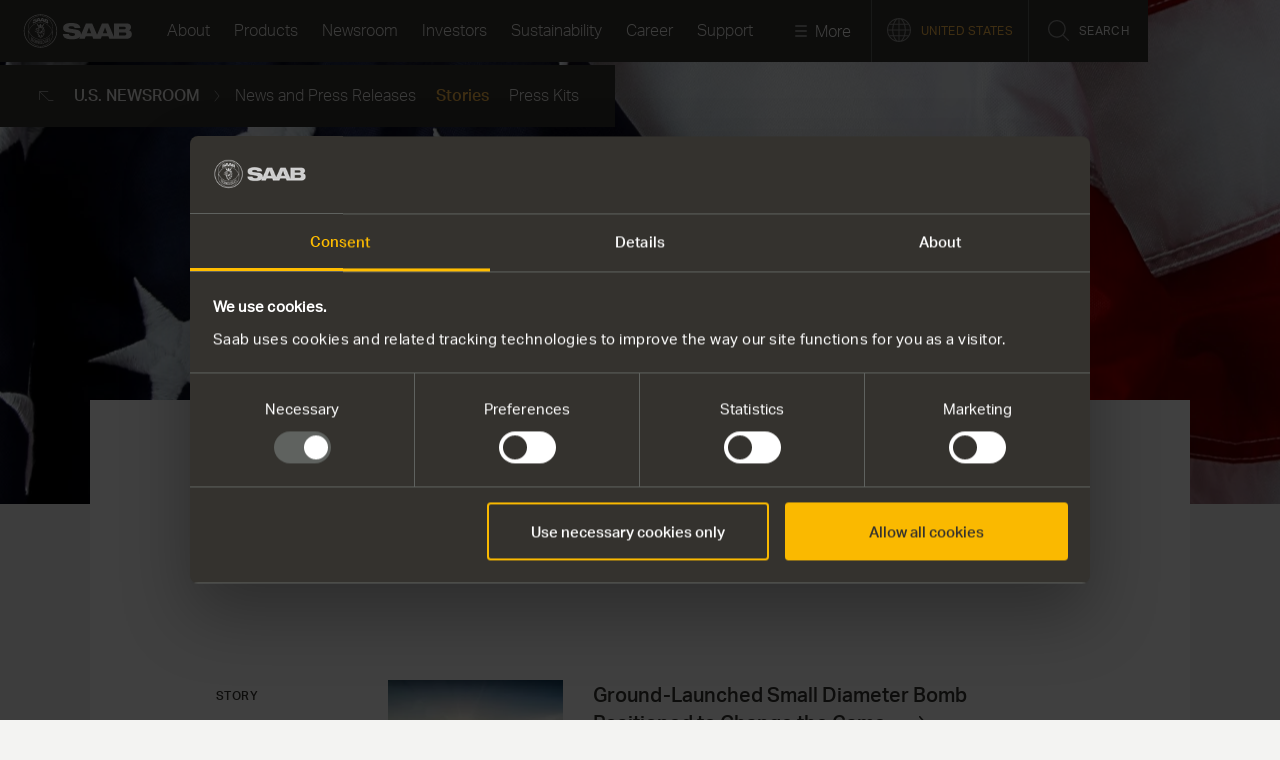

--- FILE ---
content_type: text/javascript
request_url: https://www.saab.com/ui/10944913279/dist/scripts/FilterManagerChunk.chunk.js
body_size: 750
content:
(window.webpackJsonp=window.webpackJsonp||[]).push([[12],{54:function(t,n,e){"use strict";e.r(n),function(t){var e=function(){function n(){this.formcontainerselector=".js-form",this.currentHash="",this.addEvents()}return n.prototype.addEvents=function(){var n=t(this.formcontainerselector);n.length>0&&(n.hasClass("has-form")?n.on("change",".form select, .form input",this.onChange.bind(this)):n.on("change","select, input",this.onChange.bind(this)),n.on("click",".js-more button",this.onMore.bind(this)),t(window).on("hashchange",this.hashChange.bind(this)),this.hashChange(null))},n.prototype.onMore=function(n){var e=t(n.target).parents(".js-more"),o=parseInt(e.attr("data-skip"),10);this.Load(n,o,e)},n.prototype.Load=function(n,e,o){var i=this,a={},r=t(n.target).parents(this.formcontainerselector),s="";r.hasClass("has-form")&&(s=".form "),r.find(s+"select").each((function(){var t=this;a[t.name]=t.options[t.selectedIndex].value})),r.find(s+"input").each((function(){var t=this;"radio"===t.type||"checkbox"===t.type?t.checked&&(a[t.name]=t.value):a[t.name]=t.value}));var h=r.attr("data-url");h||(h=document.location.href);var c=h.indexOf("?");-1!==c&&(h=h.substr(0,c)),-1!==(c=h.indexOf("#"))&&(h=h.substr(0,c)),h+="/Load",e&&(a.skip=e),t.ajax({url:h,data:a,cache:!1,type:"POST",traditional:!0,success:function(n){o?o.replaceWith(n):r.html(n);var e=Math.round(r.height());for(var s in a)a.hasOwnProperty(s)&&(e=e+"_"+s+"_"+a[s]);i.currentHash=encodeURI(e),window.location.hash=encodeURI(e),t(window).trigger("reinitimages"),t(".downloads .video-in-editor").length&&t(window).trigger("reinitvideos")},error:function(t,n,e){}})},n.prototype.onChange=function(n){var e=t(n.target);e.hasClass("as-radio")&&t('input[name="'+e.attr("name")+'"]:not(#'+e.attr("id")+")").prop("checked",!1),this.Load(n,0,null)},n.prototype.hashChange=function(n){if(window.location.hash&&window.location.hash!=="#"+this.currentHash){var e=t(this.formcontainerselector),o=decodeURI(window.location.hash.substr(1)).split("_");o.length>2&&e.css("min-height",3*parseInt(o[0],10)+"px");for(var i={},a=2;a<o.length;a+=2)i[o[a-1]]=o[a];i.skip&&(i.skip=-i.skip);var r=e.attr("data-url");r||(r=document.location.href);var s=r.indexOf("?");-1!==s&&(r=r.substr(0,s)),-1!==(s=r.indexOf("#"))&&(r=r.substr(0,s)),r+="/Load",t.ajax({url:r,data:i,cache:!1,type:"POST",traditional:!0,success:function(n){e.html(n),t(window).trigger("reinitimages"),t(".downloads .video-in-editor").length&&t(window).trigger("reinitvideos"),e.css("min-height","");var o=t(".scroll-to");o.length>0&&o.get(0).scrollIntoView({behavior:"smooth"})},error:function(t,n,e){}})}},n}();n.default=new e}.call(this,e(1))}}]);

--- FILE ---
content_type: text/javascript
request_url: https://www.saab.com/ui/10944913279/dist/scripts/main.bundle.js
body_size: 77113
content:
!function(t){function e(e){for(var n,r,o=e[0],a=e[1],s=0,l=[];s<o.length;s++)r=o[s],i[r]&&l.push(i[r][0]),i[r]=0;for(n in a)Object.prototype.hasOwnProperty.call(a,n)&&(t[n]=a[n]);for(u&&u(e);l.length;)l.shift()()}var n={},i={28:0};function r(e){if(n[e])return n[e].exports;var i=n[e]={i:e,l:!1,exports:{}};return t[e].call(i.exports,i,i.exports,r),i.l=!0,i.exports}r.e=function(t){var e=[],n=i[t];if(0!==n)if(n)e.push(n[2]);else{var o=new Promise((function(e,r){n=i[t]=[e,r]}));e.push(n[2]=o);var a,s=document.createElement("script");s.charset="utf-8",s.timeout=120,r.nc&&s.setAttribute("nonce",r.nc),s.src=function(t){return r.p+"scripts/"+({0:"AnalyticsManagerChunk",1:"ArticleTablesManagerChunk",2:"BookAMeetingManagerChunk",3:"CampaignMapManagerChunk",4:"CampaignPageManagerChunk",5:"ChartManagerChunk",6:"CookieListModule",7:"DropdownManager",8:"EPiFormManagerChunk",9:"EqualHeightsManagerChunk",10:"EventRegManagerChunk",11:"FAQManagerChunk",12:"FilterManagerChunk",13:"FinancialTablesManagerChunk",14:"FormManagerChunk",15:"IRQuickFactsManagerChunk",16:"LearnMoreManager",17:"MoabManagerChunk",18:"ModalChunk",19:"SoftScrollManager",20:"StartPageCtaManager",21:"SwiperManagerChunk",22:"SwitchboardChunk",23:"UnidentifiedFloatingObjectsManagerChunk",24:"VerticalVideoManagerChunk",25:"VideoPlayerButtonClickManager",26:"VueAppManager",27:"WrappedManagerChunk",29:"systemquicknav",30:"vendors~CampaignPageManagerChunk",31:"vendors~MoabManagerChunk",32:"vendors~SwiperManagerChunk",33:"vendors~VueAppManager"}[t]||t)+".chunk.js"}(t),a=function(e){s.onerror=s.onload=null,clearTimeout(u);var n=i[t];if(0!==n){if(n){var r=e&&("load"===e.type?"missing":e.type),o=e&&e.target&&e.target.src,a=new Error("Loading chunk "+t+" failed.\n("+r+": "+o+")");a.type=r,a.request=o,n[1](a)}i[t]=void 0}};var u=setTimeout((function(){a({type:"timeout",target:s})}),12e4);s.onerror=s.onload=a,document.head.appendChild(s)}return Promise.all(e)},r.m=t,r.c=n,r.d=function(t,e,n){r.o(t,e)||Object.defineProperty(t,e,{enumerable:!0,get:n})},r.r=function(t){"undefined"!=typeof Symbol&&Symbol.toStringTag&&Object.defineProperty(t,Symbol.toStringTag,{value:"Module"}),Object.defineProperty(t,"__esModule",{value:!0})},r.t=function(t,e){if(1&e&&(t=r(t)),8&e)return t;if(4&e&&"object"==typeof t&&t&&t.__esModule)return t;var n=Object.create(null);if(r.r(n),Object.defineProperty(n,"default",{enumerable:!0,value:t}),2&e&&"string"!=typeof t)for(var i in t)r.d(n,i,function(e){return t[e]}.bind(null,i));return n},r.n=function(t){var e=t&&t.__esModule?function(){return t.default}:function(){return t};return r.d(e,"a",e),e},r.o=function(t,e){return Object.prototype.hasOwnProperty.call(t,e)},r.p="",r.oe=function(t){throw console.error(t),t};var o=window.webpackJsonp=window.webpackJsonp||[],a=o.push.bind(o);o.push=e,o=o.slice();for(var s=0;s<o.length;s++)e(o[s]);var u=a;r(r.s=15)}([function(t,e,n){"use strict";(function(t){function i(t){return(i="function"==typeof Symbol&&"symbol"==typeof Symbol.iterator?function(t){return typeof t}:function(t){return t&&"function"==typeof Symbol&&t.constructor===Symbol&&t!==Symbol.prototype?"symbol":typeof t})(t)}function r(t){if(void 0===t)throw new ReferenceError("this hasn't been initialised - super() hasn't been called");return t}function o(t,e){t.prototype=Object.create(e.prototype),t.prototype.constructor=t,t.__proto__=e}
/*!
 * GSAP 3.9.1
 * https://greensock.com
 *
 * @license Copyright 2008-2021, GreenSock. All rights reserved.
 * Subject to the terms at https://greensock.com/standard-license or for
 * Club GreenSock members, the agreement issued with that membership.
 * @author: Jack Doyle, jack@greensock.com
*/n.d(e,"a",(function(){return ze})),n.d(e,"c",(function(){return gn})),n.d(e,"A",(function(){return bn})),n.d(e,"b",(function(){return _n})),n.d(e,"d",(function(){return We})),n.d(e,"y",(function(){return bn})),n.d(e,"z",(function(){return re})),n.d(e,"k",(function(){return Tt})),n.d(e,"p",(function(){return tt})),n.d(e,"q",(function(){return et})),n.d(e,"m",(function(){return $})),n.d(e,"n",(function(){return V})),n.d(e,"t",(function(){return ln})),n.d(e,"s",(function(){return it})),n.d(e,"i",(function(){return Ct})),n.d(e,"w",(function(){return pn})),n.d(e,"g",(function(){return Ee})),n.d(e,"u",(function(){return ge})),n.d(e,"e",(function(){return Xe})),n.d(e,"r",(function(){return mt})),n.d(e,"x",(function(){return Oe})),n.d(e,"h",(function(){return L})),n.d(e,"v",(function(){return Mt})),n.d(e,"o",(function(){return lt})),n.d(e,"l",(function(){return an})),n.d(e,"j",(function(){return xt})),n.d(e,"f",(function(){return ke}));var a,s,u,l,c,d,h,f,p,g,m,v,y,b,_,w,x,T,C,M,k,S,E,O,A,D,j,P,L={autoSleep:120,force3D:"auto",nullTargetWarn:1,units:{lineHeight:""}},N={duration:.5,overwrite:!1,delay:0},B=1e8,R=2*Math.PI,I=R/4,q=0,H=Math.sqrt,F=Math.cos,z=Math.sin,$=function(t){return"string"==typeof t},W=function(t){return"function"==typeof t},U=function(t){return"number"==typeof t},V=function(t){return void 0===t},Y=function(t){return"object"===i(t)},X=function(t){return!1!==t},G=function(){return"undefined"!=typeof window},Q=function(t){return W(t)||$(t)},J="function"==typeof ArrayBuffer&&ArrayBuffer.isView||function(){},K=Array.isArray,Z=/(?:-?\.?\d|\.)+/gi,tt=/[-+=.]*\d+[.e\-+]*\d*[e\-+]*\d*/g,et=/[-+=.]*\d+[.e-]*\d*[a-z%]*/g,nt=/[-+=.]*\d+\.?\d*(?:e-|e\+)?\d*/gi,it=/[+-]=-?[.\d]+/,rt=/[^,'"\[\]\s]+/gi,ot=/[\d.+\-=]+(?:e[-+]\d*)*/i,at={},st={},ut=function(t){return(st=Pt(t,at))&&bn},lt=function(t,e){return console.warn("Invalid property",t,"set to",e,"Missing plugin? gsap.registerPlugin()")},ct=function(t,e){return!e&&console.warn(t)},dt=function(t,e){return t&&(at[t]=e)&&st&&(st[t]=e)||at},ht=function(){return 0},ft={},pt=[],gt={},mt={},vt={},yt=30,bt=[],_t="",wt=function(t){var e,n,i=t[0];if(Y(i)||W(i)||(t=[t]),!(e=(i._gsap||{}).harness)){for(n=bt.length;n--&&!bt[n].targetTest(i););e=bt[n]}for(n=t.length;n--;)t[n]&&(t[n]._gsap||(t[n]._gsap=new ze(t[n],e)))||t.splice(n,1);return t},xt=function(t){return t._gsap||wt(ue(t))[0]._gsap},Tt=function(t,e,n){return(n=t[e])&&W(n)?t[e]():V(n)&&t.getAttribute&&t.getAttribute(e)||n},Ct=function(t,e){return(t=t.split(",")).forEach(e)||t},Mt=function(t){return Math.round(1e5*t)/1e5||0},kt=function(t){return Math.round(1e7*t)/1e7||0},St=function(t,e){for(var n=e.length,i=0;t.indexOf(e[i])<0&&++i<n;);return i<n},Et=function(){var t,e,n=pt.length,i=pt.slice(0);for(gt={},pt.length=0,t=0;t<n;t++)(e=i[t])&&e._lazy&&(e.render(e._lazy[0],e._lazy[1],!0)._lazy=0)},Ot=function(t,e,n,i){pt.length&&Et(),t.render(e,n,i),pt.length&&Et()},At=function(t){var e=parseFloat(t);return(e||0===e)&&(t+"").match(rt).length<2?e:$(t)?t.trim():t},Dt=function(t){return t},jt=function(t,e){for(var n in e)n in t||(t[n]=e[n]);return t},Pt=function(t,e){for(var n in e)t[n]=e[n];return t},Lt=function t(e,n){for(var i in n)"__proto__"!==i&&"constructor"!==i&&"prototype"!==i&&(e[i]=Y(n[i])?t(e[i]||(e[i]={}),n[i]):n[i]);return e},Nt=function(t,e){var n,i={};for(n in t)n in e||(i[n]=t[n]);return i},Bt=function(t){var e,n=t.parent||s,i=t.keyframes?(e=K(t.keyframes),function(t,n){for(var i in n)i in t||"duration"===i&&e||"ease"===i||(t[i]=n[i])}):jt;if(X(t.inherit))for(;n;)i(t,n.vars.defaults),n=n.parent||n._dp;return t},Rt=function(t,e,n,i){void 0===n&&(n="_first"),void 0===i&&(i="_last");var r=e._prev,o=e._next;r?r._next=o:t[n]===e&&(t[n]=o),o?o._prev=r:t[i]===e&&(t[i]=r),e._next=e._prev=e.parent=null},It=function(t,e){t.parent&&(!e||t.parent.autoRemoveChildren)&&t.parent.remove(t),t._act=0},qt=function(t,e){if(t&&(!e||e._end>t._dur||e._start<0))for(var n=t;n;)n._dirty=1,n=n.parent;return t},Ht=function(t){for(var e=t.parent;e&&e.parent;)e._dirty=1,e.totalDuration(),e=e.parent;return t},Ft=function(t){return t._repeat?zt(t._tTime,t=t.duration()+t._rDelay)*t:0},zt=function(t,e){var n=Math.floor(t/=e);return t&&n===t?n-1:n},$t=function(t,e){return(t-e._start)*e._ts+(e._ts>=0?0:e._dirty?e.totalDuration():e._tDur)},Wt=function(t){return t._end=kt(t._start+(t._tDur/Math.abs(t._ts||t._rts||1e-8)||0))},Ut=function(t,e){var n=t._dp;return n&&n.smoothChildTiming&&t._ts&&(t._start=kt(n._time-(t._ts>0?e/t._ts:((t._dirty?t.totalDuration():t._tDur)-e)/-t._ts)),Wt(t),n._dirty||qt(n,t)),t},Vt=function(t,e){var n;if((e._time||e._initted&&!e._dur)&&(n=$t(t.rawTime(),e),(!e._dur||ie(0,e.totalDuration(),n)-e._tTime>1e-8)&&e.render(n,!0)),qt(t,e)._dp&&t._initted&&t._time>=t._dur&&t._ts){if(t._dur<t.duration())for(n=t;n._dp;)n.rawTime()>=0&&n.totalTime(n._tTime),n=n._dp;t._zTime=-1e-8}},Yt=function(t,e,n,i){return e.parent&&It(e),e._start=kt((U(n)?n:n||t!==s?te(t,n,e):t._time)+e._delay),e._end=kt(e._start+(e.totalDuration()/Math.abs(e.timeScale())||0)),function(t,e,n,i,r){void 0===n&&(n="_first"),void 0===i&&(i="_last");var o,a=t[i];if(r)for(o=e[r];a&&a[r]>o;)a=a._prev;a?(e._next=a._next,a._next=e):(e._next=t[n],t[n]=e),e._next?e._next._prev=e:t[i]=e,e._prev=a,e.parent=e._dp=t}(t,e,"_first","_last",t._sort?"_start":0),Qt(e)||(t._recent=e),i||Vt(t,e),t},Xt=function(t,e){return(at.ScrollTrigger||lt("scrollTrigger",e))&&at.ScrollTrigger.create(e,t)},Gt=function(t,e,n,i){return Ge(t,e),t._initted?!n&&t._pt&&(t._dur&&!1!==t.vars.lazy||!t._dur&&t.vars.lazy)&&h!==Oe.frame?(pt.push(t),t._lazy=[e,i],1):void 0:1},Qt=function(t){var e=t.data;return"isFromStart"===e||"isStart"===e},Jt=function(t,e,n,i){var r=t._repeat,o=kt(e)||0,a=t._tTime/t._tDur;return a&&!i&&(t._time*=o/t._dur),t._dur=o,t._tDur=r?r<0?1e10:kt(o*(r+1)+t._rDelay*r):o,a>0&&!i?Ut(t,t._tTime=t._tDur*a):t.parent&&Wt(t),n||qt(t.parent,t),t},Kt=function(t){return t instanceof We?qt(t):Jt(t,t._dur)},Zt={_start:0,endTime:ht,totalDuration:ht},te=function t(e,n,i){var r,o,a,s=e.labels,u=e._recent||Zt,l=e.duration()>=B?u.endTime(!1):e._dur;return $(n)&&(isNaN(n)||n in s)?(o=n.charAt(0),a="%"===n.substr(-1),r=n.indexOf("="),"<"===o||">"===o?(r>=0&&(n=n.replace(/=/,"")),("<"===o?u._start:u.endTime(u._repeat>=0))+(parseFloat(n.substr(1))||0)*(a?(r<0?u:i).totalDuration()/100:1)):r<0?(n in s||(s[n]=l),s[n]):(o=parseFloat(n.charAt(r-1)+n.substr(r+1)),a&&i&&(o=o/100*(K(i)?i[0]:i).totalDuration()),r>1?t(e,n.substr(0,r-1),i)+o:l+o)):null==n?l:+n},ee=function(t,e,n){var i,r,o=U(e[1]),a=(o?2:1)+(t<2?0:1),s=e[a];if(o&&(s.duration=e[1]),s.parent=n,t){for(i=s,r=n;r&&!("immediateRender"in i);)i=r.vars.defaults||{},r=X(r.vars.inherit)&&r.parent;s.immediateRender=X(i.immediateRender),t<2?s.runBackwards=1:s.startAt=e[a-1]}return new tn(e[0],s,e[a+1])},ne=function(t,e){return t||0===t?e(t):e},ie=function(t,e,n){return n<t?t:n>e?e:n},re=function(t,e){return $(t)&&(e=ot.exec(t))?t.substr(e.index+e[0].length):""},oe=[].slice,ae=function(t,e){return t&&Y(t)&&"length"in t&&(!e&&!t.length||t.length-1 in t&&Y(t[0]))&&!t.nodeType&&t!==u},se=function(t,e,n){return void 0===n&&(n=[]),t.forEach((function(t){var i;return $(t)&&!e||ae(t,1)?(i=n).push.apply(i,ue(t)):n.push(t)}))||n},ue=function(t,e,n){return!$(t)||n||!l&&Ae()?K(t)?se(t,n):ae(t)?oe.call(t,0):t?[t]:[]:oe.call((e||c).querySelectorAll(t),0)},le=function(t){return t.sort((function(){return.5-Math.random()}))},ce=function(t){if(W(t))return t;var e=Y(t)?t:{each:t},n=Re(e.ease),i=e.from||0,r=parseFloat(e.base)||0,o={},a=i>0&&i<1,s=isNaN(i)||a,u=e.axis,l=i,c=i;return $(i)?l=c={center:.5,edges:.5,end:1}[i]||0:!a&&s&&(l=i[0],c=i[1]),function(t,a,d){var h,f,p,g,m,v,y,b,_,w=(d||e).length,x=o[w];if(!x){if(!(_="auto"===e.grid?0:(e.grid||[1,B])[1])){for(y=-B;y<(y=d[_++].getBoundingClientRect().left)&&_<w;);_--}for(x=o[w]=[],h=s?Math.min(_,w)*l-.5:i%_,f=_===B?0:s?w*c/_-.5:i/_|0,y=0,b=B,v=0;v<w;v++)p=v%_-h,g=f-(v/_|0),x[v]=m=u?Math.abs("y"===u?g:p):H(p*p+g*g),m>y&&(y=m),m<b&&(b=m);"random"===i&&le(x),x.max=y-b,x.min=b,x.v=w=(parseFloat(e.amount)||parseFloat(e.each)*(_>w?w-1:u?"y"===u?w/_:_:Math.max(_,w/_))||0)*("edges"===i?-1:1),x.b=w<0?r-w:r,x.u=re(e.amount||e.each)||0,n=n&&w<0?Ne(n):n}return w=(x[t]-x.min)/x.max||0,kt(x.b+(n?n(w):w)*x.v)+x.u}},de=function(t){var e=Math.pow(10,((t+"").split(".")[1]||"").length);return function(n){var i=Math.round(parseFloat(n)/t)*t*e;return(i-i%1)/e+(U(n)?0:re(n))}},he=function(t,e){var n,i,r=K(t);return!r&&Y(t)&&(n=r=t.radius||B,t.values?(t=ue(t.values),(i=!U(t[0]))&&(n*=n)):t=de(t.increment)),ne(e,r?W(t)?function(e){return i=t(e),Math.abs(i-e)<=n?i:e}:function(e){for(var r,o,a=parseFloat(i?e.x:e),s=parseFloat(i?e.y:0),u=B,l=0,c=t.length;c--;)(r=i?(r=t[c].x-a)*r+(o=t[c].y-s)*o:Math.abs(t[c]-a))<u&&(u=r,l=c);return l=!n||u<=n?t[l]:e,i||l===e||U(e)?l:l+re(e)}:de(t))},fe=function(t,e,n,i){return ne(K(t)?!e:!0===n?!!(n=0):!i,(function(){return K(t)?t[~~(Math.random()*t.length)]:(n=n||1e-5)&&(i=n<1?Math.pow(10,(n+"").length-2):1)&&Math.floor(Math.round((t-n/2+Math.random()*(e-t+.99*n))/n)*n*i)/i}))},pe=function(t,e,n){return ne(n,(function(n){return t[~~e(n)]}))},ge=function(t){for(var e,n,i,r,o=0,a="";~(e=t.indexOf("random(",o));)i=t.indexOf(")",e),r="["===t.charAt(e+7),n=t.substr(e+7,i-e-7).match(r?rt:Z),a+=t.substr(o,e-o)+fe(r?n:+n[0],r?0:+n[1],+n[2]||1e-5),o=i+1;return a+t.substr(o,t.length-o)},me=function(t,e,n,i,r){var o=e-t,a=i-n;return ne(r,(function(e){return n+((e-t)/o*a||0)}))},ve=function(t,e,n){var i,r,o,a=t.labels,s=B;for(i in a)(r=a[i]-e)<0==!!n&&r&&s>(r=Math.abs(r))&&(o=i,s=r);return o},ye=function(t,e,n){var i,r,o=t.vars,a=o[e];if(a)return i=o[e+"Params"],r=o.callbackScope||t,n&&pt.length&&Et(),i?a.apply(r,i):a.call(r)},be=function(t){return It(t),t.scrollTrigger&&t.scrollTrigger.kill(!1),t.progress()<1&&ye(t,"onInterrupt"),t},_e=function(t){var e=(t=!t.name&&t.default||t).name,n=W(t),i=e&&!n&&t.init?function(){this._props=[]}:t,r={init:ht,render:cn,add:Ye,kill:hn,modifier:dn,rawVars:0},o={targetTest:0,get:0,getSetter:an,aliases:{},register:0};if(Ae(),t!==i){if(mt[e])return;jt(i,jt(Nt(t,r),o)),Pt(i.prototype,Pt(r,Nt(t,o))),mt[i.prop=e]=i,t.targetTest&&(bt.push(i),ft[e]=1),e=("css"===e?"CSS":e.charAt(0).toUpperCase()+e.substr(1))+"Plugin"}dt(e,i),t.register&&t.register(bn,i,gn)},we={aqua:[0,255,255],lime:[0,255,0],silver:[192,192,192],black:[0,0,0],maroon:[128,0,0],teal:[0,128,128],blue:[0,0,255],navy:[0,0,128],white:[255,255,255],olive:[128,128,0],yellow:[255,255,0],orange:[255,165,0],gray:[128,128,128],purple:[128,0,128],green:[0,128,0],red:[255,0,0],pink:[255,192,203],cyan:[0,255,255],transparent:[255,255,255,0]},xe=function(t,e,n){return 255*(6*(t+=t<0?1:t>1?-1:0)<1?e+(n-e)*t*6:t<.5?n:3*t<2?e+(n-e)*(2/3-t)*6:e)+.5|0},Te=function(t,e,n){var i,r,o,a,s,u,l,c,d,h,f=t?U(t)?[t>>16,t>>8&255,255&t]:0:we.black;if(!f){if(","===t.substr(-1)&&(t=t.substr(0,t.length-1)),we[t])f=we[t];else if("#"===t.charAt(0)){if(t.length<6&&(i=t.charAt(1),r=t.charAt(2),o=t.charAt(3),t="#"+i+i+r+r+o+o+(5===t.length?t.charAt(4)+t.charAt(4):"")),9===t.length)return[(f=parseInt(t.substr(1,6),16))>>16,f>>8&255,255&f,parseInt(t.substr(7),16)/255];f=[(t=parseInt(t.substr(1),16))>>16,t>>8&255,255&t]}else if("hsl"===t.substr(0,3))if(f=h=t.match(Z),e){if(~t.indexOf("="))return f=t.match(tt),n&&f.length<4&&(f[3]=1),f}else a=+f[0]%360/360,s=+f[1]/100,i=2*(u=+f[2]/100)-(r=u<=.5?u*(s+1):u+s-u*s),f.length>3&&(f[3]*=1),f[0]=xe(a+1/3,i,r),f[1]=xe(a,i,r),f[2]=xe(a-1/3,i,r);else f=t.match(Z)||we.transparent;f=f.map(Number)}return e&&!h&&(i=f[0]/255,r=f[1]/255,o=f[2]/255,u=((l=Math.max(i,r,o))+(c=Math.min(i,r,o)))/2,l===c?a=s=0:(d=l-c,s=u>.5?d/(2-l-c):d/(l+c),a=l===i?(r-o)/d+(r<o?6:0):l===r?(o-i)/d+2:(i-r)/d+4,a*=60),f[0]=~~(a+.5),f[1]=~~(100*s+.5),f[2]=~~(100*u+.5)),n&&f.length<4&&(f[3]=1),f},Ce=function(t){var e=[],n=[],i=-1;return t.split(ke).forEach((function(t){var r=t.match(et)||[];e.push.apply(e,r),n.push(i+=r.length+1)})),e.c=n,e},Me=function(t,e,n){var i,r,o,a,s="",u=(t+s).match(ke),l=e?"hsla(":"rgba(",c=0;if(!u)return t;if(u=u.map((function(t){return(t=Te(t,e,1))&&l+(e?t[0]+","+t[1]+"%,"+t[2]+"%,"+t[3]:t.join(","))+")"})),n&&(o=Ce(t),(i=n.c).join(s)!==o.c.join(s)))for(a=(r=t.replace(ke,"1").split(et)).length-1;c<a;c++)s+=r[c]+(~i.indexOf(c)?u.shift()||l+"0,0,0,0)":(o.length?o:u.length?u:n).shift());if(!r)for(a=(r=t.split(ke)).length-1;c<a;c++)s+=r[c]+u[c];return s+r[a]},ke=function(){var t,e="(?:\\b(?:(?:rgb|rgba|hsl|hsla)\\(.+?\\))|\\B#(?:[0-9a-f]{3,4}){1,2}\\b";for(t in we)e+="|"+t+"\\b";return new RegExp(e+")","gi")}(),Se=/hsl[a]?\(/,Ee=function(t){var e,n=t.join(" ");if(ke.lastIndex=0,ke.test(n))return e=Se.test(n),t[1]=Me(t[1],e),t[0]=Me(t[0],e,Ce(t[1])),!0},Oe=(w=Date.now,x=500,T=33,C=w(),M=C,S=k=1e3/240,O=function t(e){var n,i,r,o,a=w()-M,s=!0===e;if(a>x&&(C+=a-T),((n=(r=(M+=a)-C)-S)>0||s)&&(o=++y.frame,b=r-1e3*y.time,y.time=r/=1e3,S+=n+(n>=k?4:k-n),i=1),s||(g=m(t)),i)for(_=0;_<E.length;_++)E[_](r,b,o,e)},y={time:0,frame:0,tick:function(){O(!0)},deltaRatio:function(t){return b/(1e3/(t||60))},wake:function(){d&&(!l&&G()&&(u=l=window,c=u.document||{},at.gsap=bn,(u.gsapVersions||(u.gsapVersions=[])).push(bn.version),ut(st||u.GreenSockGlobals||!u.gsap&&u||{}),v=u.requestAnimationFrame),g&&y.sleep(),m=v||function(t){return setTimeout(t,S-1e3*y.time+1|0)},p=1,O(2))},sleep:function(){(v?u.cancelAnimationFrame:clearTimeout)(g),p=0,m=ht},lagSmoothing:function(t,e){x=t||1/1e-8,T=Math.min(e,x,0)},fps:function(t){k=1e3/(t||240),S=1e3*y.time+k},add:function(t){E.indexOf(t)<0&&E.push(t),Ae()},remove:function(t,e){~(e=E.indexOf(t))&&E.splice(e,1)&&_>=e&&_--},_listeners:E=[]}),Ae=function(){return!p&&Oe.wake()},De={},je=/^[\d.\-M][\d.\-,\s]/,Pe=/["']/g,Le=function(t){for(var e,n,i,r={},o=t.substr(1,t.length-3).split(":"),a=o[0],s=1,u=o.length;s<u;s++)n=o[s],e=s!==u-1?n.lastIndexOf(","):n.length,i=n.substr(0,e),r[a]=isNaN(i)?i.replace(Pe,"").trim():+i,a=n.substr(e+1).trim();return r},Ne=function(t){return function(e){return 1-t(1-e)}},Be=function t(e,n){for(var i,r=e._first;r;)r instanceof We?t(r,n):!r.vars.yoyoEase||r._yoyo&&r._repeat||r._yoyo===n||(r.timeline?t(r.timeline,n):(i=r._ease,r._ease=r._yEase,r._yEase=i,r._yoyo=n)),r=r._next},Re=function(t,e){return t&&(W(t)?t:De[t]||function(t){var e,n,i,r,o=(t+"").split("("),a=De[o[0]];return a&&o.length>1&&a.config?a.config.apply(null,~t.indexOf("{")?[Le(o[1])]:(e=t,n=e.indexOf("(")+1,i=e.indexOf(")"),r=e.indexOf("(",n),e.substring(n,~r&&r<i?e.indexOf(")",i+1):i)).split(",").map(At)):De._CE&&je.test(t)?De._CE("",t):a}(t))||e},Ie=function(t,e,n,i){void 0===n&&(n=function(t){return 1-e(1-t)}),void 0===i&&(i=function(t){return t<.5?e(2*t)/2:1-e(2*(1-t))/2});var r,o={easeIn:e,easeOut:n,easeInOut:i};return Ct(t,(function(t){for(var e in De[t]=at[t]=o,De[r=t.toLowerCase()]=n,o)De[r+("easeIn"===e?".in":"easeOut"===e?".out":".inOut")]=De[t+"."+e]=o[e]})),o},qe=function(t){return function(e){return e<.5?(1-t(1-2*e))/2:.5+t(2*(e-.5))/2}},He=function t(e,n,i){var r=n>=1?n:1,o=(i||(e?.3:.45))/(n<1?n:1),a=o/R*(Math.asin(1/r)||0),s=function(t){return 1===t?1:r*Math.pow(2,-10*t)*z((t-a)*o)+1},u="out"===e?s:"in"===e?function(t){return 1-s(1-t)}:qe(s);return o=R/o,u.config=function(n,i){return t(e,n,i)},u},Fe=function t(e,n){void 0===n&&(n=1.70158);var i=function(t){return t?--t*t*((n+1)*t+n)+1:0},r="out"===e?i:"in"===e?function(t){return 1-i(1-t)}:qe(i);return r.config=function(n){return t(e,n)},r};Ct("Linear,Quad,Cubic,Quart,Quint,Strong",(function(t,e){var n=e<5?e+1:e;Ie(t+",Power"+(n-1),e?function(t){return Math.pow(t,n)}:function(t){return t},(function(t){return 1-Math.pow(1-t,n)}),(function(t){return t<.5?Math.pow(2*t,n)/2:1-Math.pow(2*(1-t),n)/2}))})),De.Linear.easeNone=De.none=De.Linear.easeIn,Ie("Elastic",He("in"),He("out"),He()),A=7.5625,j=1/(D=2.75),Ie("Bounce",(function(t){return 1-P(1-t)}),P=function(t){return t<j?A*t*t:t<.7272727272727273?A*Math.pow(t-1.5/D,2)+.75:t<.9090909090909092?A*(t-=2.25/D)*t+.9375:A*Math.pow(t-2.625/D,2)+.984375}),Ie("Expo",(function(t){return t?Math.pow(2,10*(t-1)):0})),Ie("Circ",(function(t){return-(H(1-t*t)-1)})),Ie("Sine",(function(t){return 1===t?1:1-F(t*I)})),Ie("Back",Fe("in"),Fe("out"),Fe()),De.SteppedEase=De.steps=at.SteppedEase={config:function(t,e){void 0===t&&(t=1);var n=1/t,i=t+(e?0:1),r=e?1:0;return function(t){return((i*ie(0,1-1e-8,t)|0)+r)*n}}},N.ease=De["quad.out"],Ct("onComplete,onUpdate,onStart,onRepeat,onReverseComplete,onInterrupt",(function(t){return _t+=t+","+t+"Params,"}));var ze=function(t,e){this.id=q++,t._gsap=this,this.target=t,this.harness=e,this.get=e?e.get:Tt,this.set=e?e.getSetter:an},$e=function(){function e(t){this.vars=t,this._delay=+t.delay||0,(this._repeat=t.repeat===1/0?-2:t.repeat||0)&&(this._rDelay=t.repeatDelay||0,this._yoyo=!!t.yoyo||!!t.yoyoEase),this._ts=1,Jt(this,+t.duration,1,1),this.data=t.data,p||Oe.wake()}var n=e.prototype;return n.delay=function(t){return t||0===t?(this.parent&&this.parent.smoothChildTiming&&this.startTime(this._start+t-this._delay),this._delay=t,this):this._delay},n.duration=function(t){return arguments.length?this.totalDuration(this._repeat>0?t+(t+this._rDelay)*this._repeat:t):this.totalDuration()&&this._dur},n.totalDuration=function(t){return arguments.length?(this._dirty=0,Jt(this,this._repeat<0?t:(t-this._repeat*this._rDelay)/(this._repeat+1))):this._tDur},n.totalTime=function(t,e){if(Ae(),!arguments.length)return this._tTime;var n=this._dp;if(n&&n.smoothChildTiming&&this._ts){for(Ut(this,t),!n._dp||n.parent||Vt(n,this);n&&n.parent;)n.parent._time!==n._start+(n._ts>=0?n._tTime/n._ts:(n.totalDuration()-n._tTime)/-n._ts)&&n.totalTime(n._tTime,!0),n=n.parent;!this.parent&&this._dp.autoRemoveChildren&&(this._ts>0&&t<this._tDur||this._ts<0&&t>0||!this._tDur&&!t)&&Yt(this._dp,this,this._start-this._delay)}return(this._tTime!==t||!this._dur&&!e||this._initted&&1e-8===Math.abs(this._zTime)||!t&&!this._initted&&(this.add||this._ptLookup))&&(this._ts||(this._pTime=t),Ot(this,t,e)),this},n.time=function(t,e){return arguments.length?this.totalTime(Math.min(this.totalDuration(),t+Ft(this))%(this._dur+this._rDelay)||(t?this._dur:0),e):this._time},n.totalProgress=function(t,e){return arguments.length?this.totalTime(this.totalDuration()*t,e):this.totalDuration()?Math.min(1,this._tTime/this._tDur):this.ratio},n.progress=function(t,e){return arguments.length?this.totalTime(this.duration()*(!this._yoyo||1&this.iteration()?t:1-t)+Ft(this),e):this.duration()?Math.min(1,this._time/this._dur):this.ratio},n.iteration=function(t,e){var n=this.duration()+this._rDelay;return arguments.length?this.totalTime(this._time+(t-1)*n,e):this._repeat?zt(this._tTime,n)+1:1},n.timeScale=function(t){if(!arguments.length)return-1e-8===this._rts?0:this._rts;if(this._rts===t)return this;var e=this.parent&&this._ts?$t(this.parent._time,this):this._tTime;return this._rts=+t||0,this._ts=this._ps||-1e-8===t?0:this._rts,Ht(this.totalTime(ie(-this._delay,this._tDur,e),!0)),Wt(this),this},n.paused=function(t){return arguments.length?(this._ps!==t&&(this._ps=t,t?(this._pTime=this._tTime||Math.max(-this._delay,this.rawTime()),this._ts=this._act=0):(Ae(),this._ts=this._rts,this.totalTime(this.parent&&!this.parent.smoothChildTiming?this.rawTime():this._tTime||this._pTime,1===this.progress()&&1e-8!==Math.abs(this._zTime)&&(this._tTime-=1e-8)))),this):this._ps},n.startTime=function(t){if(arguments.length){this._start=t;var e=this.parent||this._dp;return e&&(e._sort||!this.parent)&&Yt(e,this,t-this._delay),this}return this._start},n.endTime=function(t){return this._start+(X(t)?this.totalDuration():this.duration())/Math.abs(this._ts||1)},n.rawTime=function(t){var e=this.parent||this._dp;return e?t&&(!this._ts||this._repeat&&this._time&&this.totalProgress()<1)?this._tTime%(this._dur+this._rDelay):this._ts?$t(e.rawTime(t),this):this._tTime:this._tTime},n.globalTime=function(t){for(var e=this,n=arguments.length?t:e.rawTime();e;)n=e._start+n/(e._ts||1),e=e._dp;return n},n.repeat=function(t){return arguments.length?(this._repeat=t===1/0?-2:t,Kt(this)):-2===this._repeat?1/0:this._repeat},n.repeatDelay=function(t){if(arguments.length){var e=this._time;return this._rDelay=t,Kt(this),e?this.time(e):this}return this._rDelay},n.yoyo=function(t){return arguments.length?(this._yoyo=t,this):this._yoyo},n.seek=function(t,e){return this.totalTime(te(this,t),X(e))},n.restart=function(t,e){return this.play().totalTime(t?-this._delay:0,X(e))},n.play=function(t,e){return null!=t&&this.seek(t,e),this.reversed(!1).paused(!1)},n.reverse=function(t,e){return null!=t&&this.seek(t||this.totalDuration(),e),this.reversed(!0).paused(!1)},n.pause=function(t,e){return null!=t&&this.seek(t,e),this.paused(!0)},n.resume=function(){return this.paused(!1)},n.reversed=function(t){return arguments.length?(!!t!==this.reversed()&&this.timeScale(-this._rts||(t?-1e-8:0)),this):this._rts<0},n.invalidate=function(){return this._initted=this._act=0,this._zTime=-1e-8,this},n.isActive=function(){var t,e=this.parent||this._dp,n=this._start;return!(e&&!(this._ts&&this._initted&&e.isActive()&&(t=e.rawTime(!0))>=n&&t<this.endTime(!0)-1e-8))},n.eventCallback=function(t,e,n){var i=this.vars;return arguments.length>1?(e?(i[t]=e,n&&(i[t+"Params"]=n),"onUpdate"===t&&(this._onUpdate=e)):delete i[t],this):i[t]},n.then=function(e){var n=this;return new t((function(t){var i=W(e)?e:Dt,r=function(){var e=n.then;n.then=null,W(i)&&(i=i(n))&&(i.then||i===n)&&(n.then=e),t(i),n.then=e};n._initted&&1===n.totalProgress()&&n._ts>=0||!n._tTime&&n._ts<0?r():n._prom=r}))},n.kill=function(){be(this)},e}();jt($e.prototype,{_time:0,_start:0,_end:0,_tTime:0,_tDur:0,_dirty:0,_repeat:0,_yoyo:!1,parent:null,_initted:!1,_rDelay:0,_ts:1,_dp:0,ratio:0,_zTime:-1e-8,_prom:0,_ps:!1,_rts:1});var We=function(t){function e(e,n){var i;return void 0===e&&(e={}),(i=t.call(this,e)||this).labels={},i.smoothChildTiming=!!e.smoothChildTiming,i.autoRemoveChildren=!!e.autoRemoveChildren,i._sort=X(e.sortChildren),s&&Yt(e.parent||s,r(i),n),e.reversed&&i.reverse(),e.paused&&i.paused(!0),e.scrollTrigger&&Xt(r(i),e.scrollTrigger),i}o(e,t);var n=e.prototype;return n.to=function(t,e,n){return ee(0,arguments,this),this},n.from=function(t,e,n){return ee(1,arguments,this),this},n.fromTo=function(t,e,n,i){return ee(2,arguments,this),this},n.set=function(t,e,n){return e.duration=0,e.parent=this,Bt(e).repeatDelay||(e.repeat=0),e.immediateRender=!!e.immediateRender,new tn(t,e,te(this,n),1),this},n.call=function(t,e,n){return Yt(this,tn.delayedCall(0,t,e),n)},n.staggerTo=function(t,e,n,i,r,o,a){return n.duration=e,n.stagger=n.stagger||i,n.onComplete=o,n.onCompleteParams=a,n.parent=this,new tn(t,n,te(this,r)),this},n.staggerFrom=function(t,e,n,i,r,o,a){return n.runBackwards=1,Bt(n).immediateRender=X(n.immediateRender),this.staggerTo(t,e,n,i,r,o,a)},n.staggerFromTo=function(t,e,n,i,r,o,a,s){return i.startAt=n,Bt(i).immediateRender=X(i.immediateRender),this.staggerTo(t,e,i,r,o,a,s)},n.render=function(t,e,n){var i,r,o,a,u,l,c,d,h,f,p,g,m=this._time,v=this._dirty?this.totalDuration():this._tDur,y=this._dur,b=t<=0?0:kt(t),_=this._zTime<0!=t<0&&(this._initted||!y);if(this!==s&&b>v&&t>=0&&(b=v),b!==this._tTime||n||_){if(m!==this._time&&y&&(b+=this._time-m,t+=this._time-m),i=b,h=this._start,l=!(d=this._ts),_&&(y||(m=this._zTime),(t||!e)&&(this._zTime=t)),this._repeat){if(p=this._yoyo,u=y+this._rDelay,this._repeat<-1&&t<0)return this.totalTime(100*u+t,e,n);if(i=kt(b%u),b===v?(a=this._repeat,i=y):((a=~~(b/u))&&a===b/u&&(i=y,a--),i>y&&(i=y)),f=zt(this._tTime,u),!m&&this._tTime&&f!==a&&(f=a),p&&1&a&&(i=y-i,g=1),a!==f&&!this._lock){var w=p&&1&f,x=w===(p&&1&a);if(a<f&&(w=!w),m=w?0:y,this._lock=1,this.render(m||(g?0:kt(a*u)),e,!y)._lock=0,this._tTime=b,!e&&this.parent&&ye(this,"onRepeat"),this.vars.repeatRefresh&&!g&&(this.invalidate()._lock=1),m&&m!==this._time||l!==!this._ts||this.vars.onRepeat&&!this.parent&&!this._act)return this;if(y=this._dur,v=this._tDur,x&&(this._lock=2,m=w?y:-1e-4,this.render(m,!0),this.vars.repeatRefresh&&!g&&this.invalidate()),this._lock=0,!this._ts&&!l)return this;Be(this,g)}}if(this._hasPause&&!this._forcing&&this._lock<2&&(c=function(t,e,n){var i;if(n>e)for(i=t._first;i&&i._start<=n;){if("isPause"===i.data&&i._start>e)return i;i=i._next}else for(i=t._last;i&&i._start>=n;){if("isPause"===i.data&&i._start<e)return i;i=i._prev}}(this,kt(m),kt(i)))&&(b-=i-(i=c._start)),this._tTime=b,this._time=i,this._act=!d,this._initted||(this._onUpdate=this.vars.onUpdate,this._initted=1,this._zTime=t,m=0),!m&&i&&!e&&(ye(this,"onStart"),this._tTime!==b))return this;if(i>=m&&t>=0)for(r=this._first;r;){if(o=r._next,(r._act||i>=r._start)&&r._ts&&c!==r){if(r.parent!==this)return this.render(t,e,n);if(r.render(r._ts>0?(i-r._start)*r._ts:(r._dirty?r.totalDuration():r._tDur)+(i-r._start)*r._ts,e,n),i!==this._time||!this._ts&&!l){c=0,o&&(b+=this._zTime=-1e-8);break}}r=o}else{r=this._last;for(var T=t<0?t:i;r;){if(o=r._prev,(r._act||T<=r._end)&&r._ts&&c!==r){if(r.parent!==this)return this.render(t,e,n);if(r.render(r._ts>0?(T-r._start)*r._ts:(r._dirty?r.totalDuration():r._tDur)+(T-r._start)*r._ts,e,n),i!==this._time||!this._ts&&!l){c=0,o&&(b+=this._zTime=T?-1e-8:1e-8);break}}r=o}}if(c&&!e&&(this.pause(),c.render(i>=m?0:-1e-8)._zTime=i>=m?1:-1,this._ts))return this._start=h,Wt(this),this.render(t,e,n);this._onUpdate&&!e&&ye(this,"onUpdate",!0),(b===v&&v>=this.totalDuration()||!b&&m)&&(h!==this._start&&Math.abs(d)===Math.abs(this._ts)||this._lock||((t||!y)&&(b===v&&this._ts>0||!b&&this._ts<0)&&It(this,1),e||t<0&&!m||!b&&!m&&v||(ye(this,b===v&&t>=0?"onComplete":"onReverseComplete",!0),this._prom&&!(b<v&&this.timeScale()>0)&&this._prom())))}return this},n.add=function(t,e){var n=this;if(U(e)||(e=te(this,e,t)),!(t instanceof $e)){if(K(t))return t.forEach((function(t){return n.add(t,e)})),this;if($(t))return this.addLabel(t,e);if(!W(t))return this;t=tn.delayedCall(0,t)}return this!==t?Yt(this,t,e):this},n.getChildren=function(t,e,n,i){void 0===t&&(t=!0),void 0===e&&(e=!0),void 0===n&&(n=!0),void 0===i&&(i=-B);for(var r=[],o=this._first;o;)o._start>=i&&(o instanceof tn?e&&r.push(o):(n&&r.push(o),t&&r.push.apply(r,o.getChildren(!0,e,n)))),o=o._next;return r},n.getById=function(t){for(var e=this.getChildren(1,1,1),n=e.length;n--;)if(e[n].vars.id===t)return e[n]},n.remove=function(t){return $(t)?this.removeLabel(t):W(t)?this.killTweensOf(t):(Rt(this,t),t===this._recent&&(this._recent=this._last),qt(this))},n.totalTime=function(e,n){return arguments.length?(this._forcing=1,!this._dp&&this._ts&&(this._start=kt(Oe.time-(this._ts>0?e/this._ts:(this.totalDuration()-e)/-this._ts))),t.prototype.totalTime.call(this,e,n),this._forcing=0,this):this._tTime},n.addLabel=function(t,e){return this.labels[t]=te(this,e),this},n.removeLabel=function(t){return delete this.labels[t],this},n.addPause=function(t,e,n){var i=tn.delayedCall(0,e||ht,n);return i.data="isPause",this._hasPause=1,Yt(this,i,te(this,t))},n.removePause=function(t){var e=this._first;for(t=te(this,t);e;)e._start===t&&"isPause"===e.data&&It(e),e=e._next},n.killTweensOf=function(t,e,n){for(var i=this.getTweensOf(t,n),r=i.length;r--;)Ue!==i[r]&&i[r].kill(t,e);return this},n.getTweensOf=function(t,e){for(var n,i=[],r=ue(t),o=this._first,a=U(e);o;)o instanceof tn?St(o._targets,r)&&(a?(!Ue||o._initted&&o._ts)&&o.globalTime(0)<=e&&o.globalTime(o.totalDuration())>e:!e||o.isActive())&&i.push(o):(n=o.getTweensOf(r,e)).length&&i.push.apply(i,n),o=o._next;return i},n.tweenTo=function(t,e){e=e||{};var n,i=this,r=te(i,t),o=e,a=o.startAt,s=o.onStart,u=o.onStartParams,l=o.immediateRender,c=tn.to(i,jt({ease:e.ease||"none",lazy:!1,immediateRender:!1,time:r,overwrite:"auto",duration:e.duration||Math.abs((r-(a&&"time"in a?a.time:i._time))/i.timeScale())||1e-8,onStart:function(){if(i.pause(),!n){var t=e.duration||Math.abs((r-(a&&"time"in a?a.time:i._time))/i.timeScale());c._dur!==t&&Jt(c,t,0,1).render(c._time,!0,!0),n=1}s&&s.apply(c,u||[])}},e));return l?c.render(0):c},n.tweenFromTo=function(t,e,n){return this.tweenTo(e,jt({startAt:{time:te(this,t)}},n))},n.recent=function(){return this._recent},n.nextLabel=function(t){return void 0===t&&(t=this._time),ve(this,te(this,t))},n.previousLabel=function(t){return void 0===t&&(t=this._time),ve(this,te(this,t),1)},n.currentLabel=function(t){return arguments.length?this.seek(t,!0):this.previousLabel(this._time+1e-8)},n.shiftChildren=function(t,e,n){void 0===n&&(n=0);for(var i,r=this._first,o=this.labels;r;)r._start>=n&&(r._start+=t,r._end+=t),r=r._next;if(e)for(i in o)o[i]>=n&&(o[i]+=t);return qt(this)},n.invalidate=function(){var e=this._first;for(this._lock=0;e;)e.invalidate(),e=e._next;return t.prototype.invalidate.call(this)},n.clear=function(t){void 0===t&&(t=!0);for(var e,n=this._first;n;)e=n._next,this.remove(n),n=e;return this._dp&&(this._time=this._tTime=this._pTime=0),t&&(this.labels={}),qt(this)},n.totalDuration=function(t){var e,n,i,r=0,o=this,a=o._last,u=B;if(arguments.length)return o.timeScale((o._repeat<0?o.duration():o.totalDuration())/(o.reversed()?-t:t));if(o._dirty){for(i=o.parent;a;)e=a._prev,a._dirty&&a.totalDuration(),(n=a._start)>u&&o._sort&&a._ts&&!o._lock?(o._lock=1,Yt(o,a,n-a._delay,1)._lock=0):u=n,n<0&&a._ts&&(r-=n,(!i&&!o._dp||i&&i.smoothChildTiming)&&(o._start+=n/o._ts,o._time-=n,o._tTime-=n),o.shiftChildren(-n,!1,-Infinity),u=0),a._end>r&&a._ts&&(r=a._end),a=e;Jt(o,o===s&&o._time>r?o._time:r,1,1),o._dirty=0}return o._tDur},e.updateRoot=function(t){if(s._ts&&(Ot(s,$t(t,s)),h=Oe.frame),Oe.frame>=yt){yt+=L.autoSleep||120;var e=s._first;if((!e||!e._ts)&&L.autoSleep&&Oe._listeners.length<2){for(;e&&!e._ts;)e=e._next;e||Oe.sleep()}}},e}($e);jt(We.prototype,{_lock:0,_hasPause:0,_forcing:0});var Ue,Ve=function(t,e,n,i,r,o,a){var s,u,l,c,d,h,f,p,g=new gn(this._pt,t,e,0,1,ln,null,r),m=0,v=0;for(g.b=n,g.e=i,n+="",(f=~(i+="").indexOf("random("))&&(i=ge(i)),o&&(o(p=[n,i],t,e),n=p[0],i=p[1]),u=n.match(nt)||[];s=nt.exec(i);)c=s[0],d=i.substring(m,s.index),l?l=(l+1)%5:"rgba("===d.substr(-5)&&(l=1),c!==u[v++]&&(h=parseFloat(u[v-1])||0,g._pt={_next:g._pt,p:d||1===v?d:",",s:h,c:"="===c.charAt(1)?parseFloat(c.substr(2))*("-"===c.charAt(0)?-1:1):parseFloat(c)-h,m:l&&l<4?Math.round:0},m=nt.lastIndex);return g.c=m<i.length?i.substring(m,i.length):"",g.fp=a,(it.test(i)||f)&&(g.e=0),this._pt=g,g},Ye=function(t,e,n,i,r,o,a,s,u){W(i)&&(i=i(r||0,t,o));var l,c=t[e],d="get"!==n?n:W(c)?u?t[e.indexOf("set")||!W(t["get"+e.substr(3)])?e:"get"+e.substr(3)](u):t[e]():c,h=W(c)?u?rn:nn:en;if($(i)&&(~i.indexOf("random(")&&(i=ge(i)),"="===i.charAt(1)&&((l=parseFloat(d)+parseFloat(i.substr(2))*("-"===i.charAt(0)?-1:1)+(re(d)||0))||0===l)&&(i=l)),d!==i)return isNaN(d*i)||""===i?(!c&&!(e in t)&&lt(e,i),Ve.call(this,t,e,d,i,h,s||L.stringFilter,u)):(l=new gn(this._pt,t,e,+d||0,i-(d||0),"boolean"==typeof c?un:sn,0,h),u&&(l.fp=u),a&&l.modifier(a,this,t),this._pt=l)},Xe=function(t,e,n,i,r,o){var a,s,u,l;if(mt[t]&&!1!==(a=new mt[t]).init(r,a.rawVars?e[t]:function(t,e,n,i,r){if(W(t)&&(t=Je(t,r,e,n,i)),!Y(t)||t.style&&t.nodeType||K(t)||J(t))return $(t)?Je(t,r,e,n,i):t;var o,a={};for(o in t)a[o]=Je(t[o],r,e,n,i);return a}(e[t],i,r,o,n),n,i,o)&&(n._pt=s=new gn(n._pt,r,t,0,1,a.render,a,0,a.priority),n!==f))for(u=n._ptLookup[n._targets.indexOf(r)],l=a._props.length;l--;)u[a._props[l]]=s;return a},Ge=function t(e,n){var i,r,o,u,l,c,d,h,f,p,g,m,v,y=e.vars,b=y.ease,_=y.startAt,w=y.immediateRender,x=y.lazy,T=y.onUpdate,C=y.onUpdateParams,M=y.callbackScope,k=y.runBackwards,S=y.yoyoEase,E=y.keyframes,O=y.autoRevert,A=e._dur,D=e._startAt,j=e._targets,P=e.parent,L=P&&"nested"===P.data?P.parent._targets:j,R="auto"===e._overwrite&&!a,I=e.timeline;if(I&&(!E||!b)&&(b="none"),e._ease=Re(b,N.ease),e._yEase=S?Ne(Re(!0===S?b:S,N.ease)):0,S&&e._yoyo&&!e._repeat&&(S=e._yEase,e._yEase=e._ease,e._ease=S),e._from=!I&&!!y.runBackwards,!I||E&&!y.stagger){if(m=(h=j[0]?xt(j[0]).harness:0)&&y[h.prop],i=Nt(y,ft),D&&It(D.render(-1,!0)),_)if(It(e._startAt=tn.set(j,jt({data:"isStart",overwrite:!1,parent:P,immediateRender:!0,lazy:X(x),startAt:null,delay:0,onUpdate:T,onUpdateParams:C,callbackScope:M,stagger:0},_))),n<0&&!w&&!O&&e._startAt.render(-1,!0),w){if(n>0&&!O&&(e._startAt=0),A&&n<=0)return void(n&&(e._zTime=n))}else!1===O&&(e._startAt=0);else if(k&&A)if(D)!O&&(e._startAt=0);else if(n&&(w=!1),o=jt({overwrite:!1,data:"isFromStart",lazy:w&&X(x),immediateRender:w,stagger:0,parent:P},i),m&&(o[h.prop]=m),It(e._startAt=tn.set(j,o)),n<0&&e._startAt.render(-1,!0),e._zTime=n,w){if(!n)return}else t(e._startAt,1e-8);for(e._pt=0,x=A&&X(x)||x&&!A,r=0;r<j.length;r++){if(d=(l=j[r])._gsap||wt(j)[r]._gsap,e._ptLookup[r]=p={},gt[d.id]&&pt.length&&Et(),g=L===j?r:L.indexOf(l),h&&!1!==(f=new h).init(l,m||i,e,g,L)&&(e._pt=u=new gn(e._pt,l,f.name,0,1,f.render,f,0,f.priority),f._props.forEach((function(t){p[t]=u})),f.priority&&(c=1)),!h||m)for(o in i)mt[o]&&(f=Xe(o,i,e,g,l,L))?f.priority&&(c=1):p[o]=u=Ye.call(e,l,o,"get",i[o],g,L,0,y.stringFilter);e._op&&e._op[r]&&e.kill(l,e._op[r]),R&&e._pt&&(Ue=e,s.killTweensOf(l,p,e.globalTime(n)),v=!e.parent,Ue=0),e._pt&&x&&(gt[d.id]=1)}c&&pn(e),e._onInit&&e._onInit(e)}e._onUpdate=T,e._initted=(!e._op||e._pt)&&!v,E&&n<=0&&I.render(B,!0,!0)},Qe=function(t,e,n,i){var r,o,a=e.ease||i||"power1.inOut";if(K(e))o=n[t]||(n[t]=[]),e.forEach((function(t,n){return o.push({t:n/(e.length-1)*100,v:t,e:a})}));else for(r in e)o=n[r]||(n[r]=[]),"ease"===r||o.push({t:parseFloat(t),v:e[r],e:a})},Je=function(t,e,n,i,r){return W(t)?t.call(e,n,i,r):$(t)&&~t.indexOf("random(")?ge(t):t},Ke=_t+"repeat,repeatDelay,yoyo,repeatRefresh,yoyoEase",Ze={};Ct(Ke+",id,stagger,delay,duration,paused,scrollTrigger",(function(t){return Ze[t]=1}));var tn=function(t){function e(e,n,i,o){var u;"number"==typeof n&&(i.duration=n,n=i,i=null);var l,c,d,h,f,p,g,m,v=(u=t.call(this,o?n:Bt(n))||this).vars,y=v.duration,b=v.delay,_=v.immediateRender,w=v.stagger,x=v.overwrite,T=v.keyframes,C=v.defaults,M=v.scrollTrigger,k=v.yoyoEase,S=n.parent||s,E=(K(e)||J(e)?U(e[0]):"length"in n)?[e]:ue(e);if(u._targets=E.length?wt(E):ct("GSAP target "+e+" not found. https://greensock.com",!L.nullTargetWarn)||[],u._ptLookup=[],u._overwrite=x,T||w||Q(y)||Q(b)){if(n=u.vars,(l=u.timeline=new We({data:"nested",defaults:C||{}})).kill(),l.parent=l._dp=r(u),l._start=0,w||Q(y)||Q(b)){if(h=E.length,g=w&&ce(w),Y(w))for(f in w)~Ke.indexOf(f)&&(m||(m={}),m[f]=w[f]);for(c=0;c<h;c++)(d=Nt(n,Ze)).stagger=0,k&&(d.yoyoEase=k),m&&Pt(d,m),p=E[c],d.duration=+Je(y,r(u),c,p,E),d.delay=(+Je(b,r(u),c,p,E)||0)-u._delay,!w&&1===h&&d.delay&&(u._delay=b=d.delay,u._start+=b,d.delay=0),l.to(p,d,g?g(c,p,E):0),l._ease=De.none;l.duration()?y=b=0:u.timeline=0}else if(T){Bt(jt(l.vars.defaults,{ease:"none"})),l._ease=Re(T.ease||n.ease||"none");var O,A,D,j=0;if(K(T))T.forEach((function(t){return l.to(E,t,">")}));else{for(f in d={},T)"ease"===f||"easeEach"===f||Qe(f,T[f],d,T.easeEach);for(f in d)for(O=d[f].sort((function(t,e){return t.t-e.t})),j=0,c=0;c<O.length;c++)(D={ease:(A=O[c]).e,duration:(A.t-(c?O[c-1].t:0))/100*y})[f]=A.v,l.to(E,D,j),j+=D.duration;l.duration()<y&&l.to({},{duration:y-l.duration()})}}y||u.duration(y=l.duration())}else u.timeline=0;return!0!==x||a||(Ue=r(u),s.killTweensOf(E),Ue=0),Yt(S,r(u),i),n.reversed&&u.reverse(),n.paused&&u.paused(!0),(_||!y&&!T&&u._start===kt(S._time)&&X(_)&&function t(e){return!e||e._ts&&t(e.parent)}(r(u))&&"nested"!==S.data)&&(u._tTime=-1e-8,u.render(Math.max(0,-b))),M&&Xt(r(u),M),u}o(e,t);var n=e.prototype;return n.render=function(t,e,n){var i,r,o,a,s,u,l,c,d,h=this._time,f=this._tDur,p=this._dur,g=t>f-1e-8&&t>=0?f:t<1e-8?0:t;if(p){if(g!==this._tTime||!t||n||!this._initted&&this._tTime||this._startAt&&this._zTime<0!=t<0){if(i=g,c=this.timeline,this._repeat){if(a=p+this._rDelay,this._repeat<-1&&t<0)return this.totalTime(100*a+t,e,n);if(i=kt(g%a),g===f?(o=this._repeat,i=p):((o=~~(g/a))&&o===g/a&&(i=p,o--),i>p&&(i=p)),(u=this._yoyo&&1&o)&&(d=this._yEase,i=p-i),s=zt(this._tTime,a),i===h&&!n&&this._initted)return this;o!==s&&(c&&this._yEase&&Be(c,u),!this.vars.repeatRefresh||u||this._lock||(this._lock=n=1,this.render(kt(a*o),!0).invalidate()._lock=0))}if(!this._initted){if(Gt(this,t<0?t:i,n,e))return this._tTime=0,this;if(p!==this._dur)return this.render(t,e,n)}if(this._tTime=g,this._time=i,!this._act&&this._ts&&(this._act=1,this._lazy=0),this.ratio=l=(d||this._ease)(i/p),this._from&&(this.ratio=l=1-l),i&&!h&&!e&&(ye(this,"onStart"),this._tTime!==g))return this;for(r=this._pt;r;)r.r(l,r.d),r=r._next;c&&c.render(t<0?t:!i&&u?-1e-8:c._dur*c._ease(i/this._dur),e,n)||this._startAt&&(this._zTime=t),this._onUpdate&&!e&&(t<0&&this._startAt&&this._startAt.render(t,!0,n),ye(this,"onUpdate")),this._repeat&&o!==s&&this.vars.onRepeat&&!e&&this.parent&&ye(this,"onRepeat"),g!==this._tDur&&g||this._tTime!==g||(t<0&&this._startAt&&!this._onUpdate&&this._startAt.render(t,!0,!0),(t||!p)&&(g===this._tDur&&this._ts>0||!g&&this._ts<0)&&It(this,1),e||t<0&&!h||!g&&!h||(ye(this,g===f?"onComplete":"onReverseComplete",!0),this._prom&&!(g<f&&this.timeScale()>0)&&this._prom()))}}else!function(t,e,n,i){var r,o,a,s=t.ratio,u=e<0||!e&&(!t._start&&function t(e){var n=e.parent;return n&&n._ts&&n._initted&&!n._lock&&(n.rawTime()<0||t(n))}(t)&&(t._initted||!Qt(t))||(t._ts<0||t._dp._ts<0)&&!Qt(t))?0:1,l=t._rDelay,c=0;if(l&&t._repeat&&(c=ie(0,t._tDur,e),o=zt(c,l),t._yoyo&&1&o&&(u=1-u),o!==zt(t._tTime,l)&&(s=1-u,t.vars.repeatRefresh&&t._initted&&t.invalidate())),u!==s||i||1e-8===t._zTime||!e&&t._zTime){if(!t._initted&&Gt(t,e,i,n))return;for(a=t._zTime,t._zTime=e||(n?1e-8:0),n||(n=e&&!a),t.ratio=u,t._from&&(u=1-u),t._time=0,t._tTime=c,r=t._pt;r;)r.r(u,r.d),r=r._next;t._startAt&&e<0&&t._startAt.render(e,!0,!0),t._onUpdate&&!n&&ye(t,"onUpdate"),c&&t._repeat&&!n&&t.parent&&ye(t,"onRepeat"),(e>=t._tDur||e<0)&&t.ratio===u&&(u&&It(t,1),n||(ye(t,u?"onComplete":"onReverseComplete",!0),t._prom&&t._prom()))}else t._zTime||(t._zTime=e)}(this,t,e,n);return this},n.targets=function(){return this._targets},n.invalidate=function(){return this._pt=this._op=this._startAt=this._onUpdate=this._lazy=this.ratio=0,this._ptLookup=[],this.timeline&&this.timeline.invalidate(),t.prototype.invalidate.call(this)},n.kill=function(t,e){if(void 0===e&&(e="all"),!(t||e&&"all"!==e))return this._lazy=this._pt=0,this.parent?be(this):this;if(this.timeline){var n=this.timeline.totalDuration();return this.timeline.killTweensOf(t,e,Ue&&!0!==Ue.vars.overwrite)._first||be(this),this.parent&&n!==this.timeline.totalDuration()&&Jt(this,this._dur*this.timeline._tDur/n,0,1),this}var i,r,o,a,s,u,l,c=this._targets,d=t?ue(t):c,h=this._ptLookup,f=this._pt;if((!e||"all"===e)&&function(t,e){for(var n=t.length,i=n===e.length;i&&n--&&t[n]===e[n];);return n<0}(c,d))return"all"===e&&(this._pt=0),be(this);for(i=this._op=this._op||[],"all"!==e&&($(e)&&(s={},Ct(e,(function(t){return s[t]=1})),e=s),e=function(t,e){var n,i,r,o,a=t[0]?xt(t[0]).harness:0,s=a&&a.aliases;if(!s)return e;for(i in n=Pt({},e),s)if(i in n)for(r=(o=s[i].split(",")).length;r--;)n[o[r]]=n[i];return n}(c,e)),l=c.length;l--;)if(~d.indexOf(c[l]))for(s in r=h[l],"all"===e?(i[l]=e,a=r,o={}):(o=i[l]=i[l]||{},a=e),a)(u=r&&r[s])&&("kill"in u.d&&!0!==u.d.kill(s)||Rt(this,u,"_pt"),delete r[s]),"all"!==o&&(o[s]=1);return this._initted&&!this._pt&&f&&be(this),this},e.to=function(t,n){return new e(t,n,arguments[2])},e.from=function(t,e){return ee(1,arguments)},e.delayedCall=function(t,n,i,r){return new e(n,0,{immediateRender:!1,lazy:!1,overwrite:!1,delay:t,onComplete:n,onReverseComplete:n,onCompleteParams:i,onReverseCompleteParams:i,callbackScope:r})},e.fromTo=function(t,e,n){return ee(2,arguments)},e.set=function(t,n){return n.duration=0,n.repeatDelay||(n.repeat=0),new e(t,n)},e.killTweensOf=function(t,e,n){return s.killTweensOf(t,e,n)},e}($e);jt(tn.prototype,{_targets:[],_lazy:0,_startAt:0,_op:0,_onInit:0}),Ct("staggerTo,staggerFrom,staggerFromTo",(function(t){tn[t]=function(){var e=new We,n=oe.call(arguments,0);return n.splice("staggerFromTo"===t?5:4,0,0),e[t].apply(e,n)}}));var en=function(t,e,n){return t[e]=n},nn=function(t,e,n){return t[e](n)},rn=function(t,e,n,i){return t[e](i.fp,n)},on=function(t,e,n){return t.setAttribute(e,n)},an=function(t,e){return W(t[e])?nn:V(t[e])&&t.setAttribute?on:en},sn=function(t,e){return e.set(e.t,e.p,Math.round(1e6*(e.s+e.c*t))/1e6,e)},un=function(t,e){return e.set(e.t,e.p,!!(e.s+e.c*t),e)},ln=function(t,e){var n=e._pt,i="";if(!t&&e.b)i=e.b;else if(1===t&&e.e)i=e.e;else{for(;n;)i=n.p+(n.m?n.m(n.s+n.c*t):Math.round(1e4*(n.s+n.c*t))/1e4)+i,n=n._next;i+=e.c}e.set(e.t,e.p,i,e)},cn=function(t,e){for(var n=e._pt;n;)n.r(t,n.d),n=n._next},dn=function(t,e,n,i){for(var r,o=this._pt;o;)r=o._next,o.p===i&&o.modifier(t,e,n),o=r},hn=function(t){for(var e,n,i=this._pt;i;)n=i._next,i.p===t&&!i.op||i.op===t?Rt(this,i,"_pt"):i.dep||(e=1),i=n;return!e},fn=function(t,e,n,i){i.mSet(t,e,i.m.call(i.tween,n,i.mt),i)},pn=function(t){for(var e,n,i,r,o=t._pt;o;){for(e=o._next,n=i;n&&n.pr>o.pr;)n=n._next;(o._prev=n?n._prev:r)?o._prev._next=o:i=o,(o._next=n)?n._prev=o:r=o,o=e}t._pt=i},gn=function(){function t(t,e,n,i,r,o,a,s,u){this.t=e,this.s=i,this.c=r,this.p=n,this.r=o||sn,this.d=a||this,this.set=s||en,this.pr=u||0,this._next=t,t&&(t._prev=this)}return t.prototype.modifier=function(t,e,n){this.mSet=this.mSet||this.set,this.set=fn,this.m=t,this.mt=n,this.tween=e},t}();Ct(_t+"parent,duration,ease,delay,overwrite,runBackwards,startAt,yoyo,immediateRender,repeat,repeatDelay,data,paused,reversed,lazy,callbackScope,stringFilter,id,yoyoEase,stagger,inherit,repeatRefresh,keyframes,autoRevert,scrollTrigger",(function(t){return ft[t]=1})),at.TweenMax=at.TweenLite=tn,at.TimelineLite=at.TimelineMax=We,s=new We({sortChildren:!1,defaults:N,autoRemoveChildren:!0,id:"root",smoothChildTiming:!0}),L.stringFilter=Ee;var mn={registerPlugin:function(){for(var t=arguments.length,e=new Array(t),n=0;n<t;n++)e[n]=arguments[n];e.forEach((function(t){return _e(t)}))},timeline:function(t){return new We(t)},getTweensOf:function(t,e){return s.getTweensOf(t,e)},getProperty:function(t,e,n,i){$(t)&&(t=ue(t)[0]);var r=xt(t||{}).get,o=n?Dt:At;return"native"===n&&(n=""),t?e?o((mt[e]&&mt[e].get||r)(t,e,n,i)):function(e,n,i){return o((mt[e]&&mt[e].get||r)(t,e,n,i))}:t},quickSetter:function(t,e,n){if((t=ue(t)).length>1){var i=t.map((function(t){return bn.quickSetter(t,e,n)})),r=i.length;return function(t){for(var e=r;e--;)i[e](t)}}t=t[0]||{};var o=mt[e],a=xt(t),s=a.harness&&(a.harness.aliases||{})[e]||e,u=o?function(e){var i=new o;f._pt=0,i.init(t,n?e+n:e,f,0,[t]),i.render(1,i),f._pt&&cn(1,f)}:a.set(t,s);return o?u:function(e){return u(t,s,n?e+n:e,a,1)}},isTweening:function(t){return s.getTweensOf(t,!0).length>0},defaults:function(t){return t&&t.ease&&(t.ease=Re(t.ease,N.ease)),Lt(N,t||{})},config:function(t){return Lt(L,t||{})},registerEffect:function(t){var e=t.name,n=t.effect,i=t.plugins,r=t.defaults,o=t.extendTimeline;(i||"").split(",").forEach((function(t){return t&&!mt[t]&&!at[t]&&ct(e+" effect requires "+t+" plugin.")})),vt[e]=function(t,e,i){return n(ue(t),jt(e||{},r),i)},o&&(We.prototype[e]=function(t,n,i){return this.add(vt[e](t,Y(n)?n:(i=n)&&{},this),i)})},registerEase:function(t,e){De[t]=Re(e)},parseEase:function(t,e){return arguments.length?Re(t,e):De},getById:function(t){return s.getById(t)},exportRoot:function(t,e){void 0===t&&(t={});var n,i,r=new We(t);for(r.smoothChildTiming=X(t.smoothChildTiming),s.remove(r),r._dp=0,r._time=r._tTime=s._time,n=s._first;n;)i=n._next,!e&&!n._dur&&n instanceof tn&&n.vars.onComplete===n._targets[0]||Yt(r,n,n._start-n._delay),n=i;return Yt(s,r,0),r},utils:{wrap:function t(e,n,i){var r=n-e;return K(e)?pe(e,t(0,e.length),n):ne(i,(function(t){return(r+(t-e)%r)%r+e}))},wrapYoyo:function t(e,n,i){var r=n-e,o=2*r;return K(e)?pe(e,t(0,e.length-1),n):ne(i,(function(t){return e+((t=(o+(t-e)%o)%o||0)>r?o-t:t)}))},distribute:ce,random:fe,snap:he,normalize:function(t,e,n){return me(t,e,0,1,n)},getUnit:re,clamp:function(t,e,n){return ne(n,(function(n){return ie(t,e,n)}))},splitColor:Te,toArray:ue,selector:function(t){return t=ue(t)[0]||ct("Invalid scope")||{},function(e){var n=t.current||t.nativeElement||t;return ue(e,n.querySelectorAll?n:n===t?ct("Invalid scope")||c.createElement("div"):t)}},mapRange:me,pipe:function(){for(var t=arguments.length,e=new Array(t),n=0;n<t;n++)e[n]=arguments[n];return function(t){return e.reduce((function(t,e){return e(t)}),t)}},unitize:function(t,e){return function(n){return t(parseFloat(n))+(e||re(n))}},interpolate:function t(e,n,i,r){var o=isNaN(e+n)?0:function(t){return(1-t)*e+t*n};if(!o){var a,s,u,l,c,d=$(e),h={};if(!0===i&&(r=1)&&(i=null),d)e={p:e},n={p:n};else if(K(e)&&!K(n)){for(u=[],l=e.length,c=l-2,s=1;s<l;s++)u.push(t(e[s-1],e[s]));l--,o=function(t){t*=l;var e=Math.min(c,~~t);return u[e](t-e)},i=n}else r||(e=Pt(K(e)?[]:{},e));if(!u){for(a in n)Ye.call(h,e,a,"get",n[a]);o=function(t){return cn(t,h)||(d?e.p:e)}}}return ne(i,o)},shuffle:le},install:ut,effects:vt,ticker:Oe,updateRoot:We.updateRoot,plugins:mt,globalTimeline:s,core:{PropTween:gn,globals:dt,Tween:tn,Timeline:We,Animation:$e,getCache:xt,_removeLinkedListItem:Rt,suppressOverwrites:function(t){return a=t}}};Ct("to,from,fromTo,delayedCall,set,killTweensOf",(function(t){return mn[t]=tn[t]})),Oe.add(We.updateRoot),f=mn.to({},{duration:0});var vn=function(t,e){for(var n=t._pt;n&&n.p!==e&&n.op!==e&&n.fp!==e;)n=n._next;return n},yn=function(t,e){return{name:t,rawVars:1,init:function(t,n,i){i._onInit=function(t){var i,r;if($(n)&&(i={},Ct(n,(function(t){return i[t]=1})),n=i),e){for(r in i={},n)i[r]=e(n[r]);n=i}!function(t,e){var n,i,r,o=t._targets;for(n in e)for(i=o.length;i--;)(r=t._ptLookup[i][n])&&(r=r.d)&&(r._pt&&(r=vn(r,n)),r&&r.modifier&&r.modifier(e[n],t,o[i],n))}(t,n)}}}},bn=mn.registerPlugin({name:"attr",init:function(t,e,n,i,r){var o,a;for(o in e)(a=this.add(t,"setAttribute",(t.getAttribute(o)||0)+"",e[o],i,r,0,0,o))&&(a.op=o),this._props.push(o)}},{name:"endArray",init:function(t,e){for(var n=e.length;n--;)this.add(t,n,t[n]||0,e[n])}},yn("roundProps",de),yn("modifiers"),yn("snap",he))||mn;tn.version=We.version=bn.version="3.9.1",d=1,G()&&Ae();De.Power0;var _n=De.Power1;De.Power2,De.Power3,De.Power4,De.Linear,De.Quad,De.Cubic,De.Quart,De.Quint,De.Strong,De.Elastic,De.Back,De.SteppedEase,De.Bounce,De.Sine,De.Expo,De.Circ}).call(this,n(6))},function(t,e,n){(function(t){var n;function i(t){return(i="function"==typeof Symbol&&"symbol"==typeof Symbol.iterator?function(t){return typeof t}:function(t){return t&&"function"==typeof Symbol&&t.constructor===Symbol&&t!==Symbol.prototype?"symbol":typeof t})(t)}
/*! jQuery v3.3.1 | (c) JS Foundation and other contributors | jquery.org/license */!function(e,n){"use strict";"object"==i(t)&&"object"==i(t.exports)?t.exports=e.document?n(e,!0):function(t){if(!t.document)throw new Error("jQuery requires a window with a document");return n(t)}:n(e)}("undefined"!=typeof window?window:this,(function(r,o){"use strict";var a=[],s=r.document,u=Object.getPrototypeOf,l=a.slice,c=a.concat,d=a.push,h=a.indexOf,f={},p=f.toString,g=f.hasOwnProperty,m=g.toString,v=m.call(Object),y={},b=function(t){return"function"==typeof t&&"number"!=typeof t.nodeType},_=function(t){return null!=t&&t===t.window},w={type:!0,src:!0,noModule:!0};function x(t,e,n){var i,r=(e=e||s).createElement("script");if(r.text=t,n)for(i in w)n[i]&&(r[i]=n[i]);e.head.appendChild(r).parentNode.removeChild(r)}function T(t){return null==t?t+"":"object"==i(t)||"function"==typeof t?f[p.call(t)]||"object":i(t)}var C=function t(e,n){return new t.fn.init(e,n)},M=/^[\s\uFEFF\xA0]+|[\s\uFEFF\xA0]+$/g;function k(t){var e=!!t&&"length"in t&&t.length,n=T(t);return!b(t)&&!_(t)&&("array"===n||0===e||"number"==typeof e&&e>0&&e-1 in t)}C.fn=C.prototype={jquery:"3.3.1",constructor:C,length:0,toArray:function(){return l.call(this)},get:function(t){return null==t?l.call(this):t<0?this[t+this.length]:this[t]},pushStack:function(t){var e=C.merge(this.constructor(),t);return e.prevObject=this,e},each:function(t){return C.each(this,t)},map:function(t){return this.pushStack(C.map(this,(function(e,n){return t.call(e,n,e)})))},slice:function(){return this.pushStack(l.apply(this,arguments))},first:function(){return this.eq(0)},last:function(){return this.eq(-1)},eq:function(t){var e=this.length,n=+t+(t<0?e:0);return this.pushStack(n>=0&&n<e?[this[n]]:[])},end:function(){return this.prevObject||this.constructor()},push:d,sort:a.sort,splice:a.splice},C.extend=C.fn.extend=function(){var t,e,n,r,o,a,s=arguments[0]||{},u=1,l=arguments.length,c=!1;for("boolean"==typeof s&&(c=s,s=arguments[u]||{},u++),"object"==i(s)||b(s)||(s={}),u===l&&(s=this,u--);u<l;u++)if(null!=(t=arguments[u]))for(e in t)n=s[e],s!==(r=t[e])&&(c&&r&&(C.isPlainObject(r)||(o=Array.isArray(r)))?(o?(o=!1,a=n&&Array.isArray(n)?n:[]):a=n&&C.isPlainObject(n)?n:{},s[e]=C.extend(c,a,r)):void 0!==r&&(s[e]=r));return s},C.extend({expando:"jQuery"+("3.3.1"+Math.random()).replace(/\D/g,""),isReady:!0,error:function(t){throw new Error(t)},noop:function(){},isPlainObject:function(t){var e,n;return!(!t||"[object Object]"!==p.call(t)||(e=u(t))&&("function"!=typeof(n=g.call(e,"constructor")&&e.constructor)||m.call(n)!==v))},isEmptyObject:function(t){var e;for(e in t)return!1;return!0},globalEval:function(t){x(t)},each:function(t,e){var n,i=0;if(k(t))for(n=t.length;i<n&&!1!==e.call(t[i],i,t[i]);i++);else for(i in t)if(!1===e.call(t[i],i,t[i]))break;return t},trim:function(t){return null==t?"":(t+"").replace(M,"")},makeArray:function(t,e){var n=e||[];return null!=t&&(k(Object(t))?C.merge(n,"string"==typeof t?[t]:t):d.call(n,t)),n},inArray:function(t,e,n){return null==e?-1:h.call(e,t,n)},merge:function(t,e){for(var n=+e.length,i=0,r=t.length;i<n;i++)t[r++]=e[i];return t.length=r,t},grep:function(t,e,n){for(var i=[],r=0,o=t.length,a=!n;r<o;r++)!e(t[r],r)!==a&&i.push(t[r]);return i},map:function(t,e,n){var i,r,o=0,a=[];if(k(t))for(i=t.length;o<i;o++)null!=(r=e(t[o],o,n))&&a.push(r);else for(o in t)null!=(r=e(t[o],o,n))&&a.push(r);return c.apply([],a)},guid:1,support:y}),"function"==typeof Symbol&&(C.fn[Symbol.iterator]=a[Symbol.iterator]),C.each("Boolean Number String Function Array Date RegExp Object Error Symbol".split(" "),(function(t,e){f["[object "+e+"]"]=e.toLowerCase()}));var S=function(t){var e,n,i,r,o,a,s,u,l,c,d,h,f,p,g,m,v,y,b,_="sizzle"+1*new Date,w=t.document,x=0,T=0,C=at(),M=at(),k=at(),S=function(t,e){return t===e&&(d=!0),0},E={}.hasOwnProperty,O=[],A=O.pop,D=O.push,j=O.push,P=O.slice,L=function(t,e){for(var n=0,i=t.length;n<i;n++)if(t[n]===e)return n;return-1},N="checked|selected|async|autofocus|autoplay|controls|defer|disabled|hidden|ismap|loop|multiple|open|readonly|required|scoped",B="[\\x20\\t\\r\\n\\f]",R="(?:\\\\.|[\\w-]|[^\0-\\xa0])+",I="\\["+B+"*("+R+")(?:"+B+"*([*^$|!~]?=)"+B+"*(?:'((?:\\\\.|[^\\\\'])*)'|\"((?:\\\\.|[^\\\\\"])*)\"|("+R+"))|)"+B+"*\\]",q=":("+R+")(?:\\((('((?:\\\\.|[^\\\\'])*)'|\"((?:\\\\.|[^\\\\\"])*)\")|((?:\\\\.|[^\\\\()[\\]]|"+I+")*)|.*)\\)|)",H=new RegExp(B+"+","g"),F=new RegExp("^"+B+"+|((?:^|[^\\\\])(?:\\\\.)*)"+B+"+$","g"),z=new RegExp("^"+B+"*,"+B+"*"),$=new RegExp("^"+B+"*([>+~]|"+B+")"+B+"*"),W=new RegExp("="+B+"*([^\\]'\"]*?)"+B+"*\\]","g"),U=new RegExp(q),V=new RegExp("^"+R+"$"),Y={ID:new RegExp("^#("+R+")"),CLASS:new RegExp("^\\.("+R+")"),TAG:new RegExp("^("+R+"|[*])"),ATTR:new RegExp("^"+I),PSEUDO:new RegExp("^"+q),CHILD:new RegExp("^:(only|first|last|nth|nth-last)-(child|of-type)(?:\\("+B+"*(even|odd|(([+-]|)(\\d*)n|)"+B+"*(?:([+-]|)"+B+"*(\\d+)|))"+B+"*\\)|)","i"),bool:new RegExp("^(?:"+N+")$","i"),needsContext:new RegExp("^"+B+"*[>+~]|:(even|odd|eq|gt|lt|nth|first|last)(?:\\("+B+"*((?:-\\d)?\\d*)"+B+"*\\)|)(?=[^-]|$)","i")},X=/^(?:input|select|textarea|button)$/i,G=/^h\d$/i,Q=/^[^{]+\{\s*\[native \w/,J=/^(?:#([\w-]+)|(\w+)|\.([\w-]+))$/,K=/[+~]/,Z=new RegExp("\\\\([\\da-f]{1,6}"+B+"?|("+B+")|.)","ig"),tt=function(t,e,n){var i="0x"+e-65536;return i!=i||n?e:i<0?String.fromCharCode(i+65536):String.fromCharCode(i>>10|55296,1023&i|56320)},et=/([\0-\x1f\x7f]|^-?\d)|^-$|[^\0-\x1f\x7f-\uFFFF\w-]/g,nt=function(t,e){return e?"\0"===t?"�":t.slice(0,-1)+"\\"+t.charCodeAt(t.length-1).toString(16)+" ":"\\"+t},it=function(){h()},rt=yt((function(t){return!0===t.disabled&&("form"in t||"label"in t)}),{dir:"parentNode",next:"legend"});try{j.apply(O=P.call(w.childNodes),w.childNodes),O[w.childNodes.length].nodeType}catch(t){j={apply:O.length?function(t,e){D.apply(t,P.call(e))}:function(t,e){for(var n=t.length,i=0;t[n++]=e[i++];);t.length=n-1}}}function ot(t,e,i,r){var o,s,l,c,d,p,v,y=e&&e.ownerDocument,x=e?e.nodeType:9;if(i=i||[],"string"!=typeof t||!t||1!==x&&9!==x&&11!==x)return i;if(!r&&((e?e.ownerDocument||e:w)!==f&&h(e),e=e||f,g)){if(11!==x&&(d=J.exec(t)))if(o=d[1]){if(9===x){if(!(l=e.getElementById(o)))return i;if(l.id===o)return i.push(l),i}else if(y&&(l=y.getElementById(o))&&b(e,l)&&l.id===o)return i.push(l),i}else{if(d[2])return j.apply(i,e.getElementsByTagName(t)),i;if((o=d[3])&&n.getElementsByClassName&&e.getElementsByClassName)return j.apply(i,e.getElementsByClassName(o)),i}if(n.qsa&&!k[t+" "]&&(!m||!m.test(t))){if(1!==x)y=e,v=t;else if("object"!==e.nodeName.toLowerCase()){for((c=e.getAttribute("id"))?c=c.replace(et,nt):e.setAttribute("id",c=_),s=(p=a(t)).length;s--;)p[s]="#"+c+" "+vt(p[s]);v=p.join(","),y=K.test(t)&&gt(e.parentNode)||e}if(v)try{return j.apply(i,y.querySelectorAll(v)),i}catch(t){}finally{c===_&&e.removeAttribute("id")}}}return u(t.replace(F,"$1"),e,i,r)}function at(){var t=[];return function e(n,r){return t.push(n+" ")>i.cacheLength&&delete e[t.shift()],e[n+" "]=r}}function st(t){return t[_]=!0,t}function ut(t){var e=f.createElement("fieldset");try{return!!t(e)}catch(t){return!1}finally{e.parentNode&&e.parentNode.removeChild(e),e=null}}function lt(t,e){for(var n=t.split("|"),r=n.length;r--;)i.attrHandle[n[r]]=e}function ct(t,e){var n=e&&t,i=n&&1===t.nodeType&&1===e.nodeType&&t.sourceIndex-e.sourceIndex;if(i)return i;if(n)for(;n=n.nextSibling;)if(n===e)return-1;return t?1:-1}function dt(t){return function(e){return"input"===e.nodeName.toLowerCase()&&e.type===t}}function ht(t){return function(e){var n=e.nodeName.toLowerCase();return("input"===n||"button"===n)&&e.type===t}}function ft(t){return function(e){return"form"in e?e.parentNode&&!1===e.disabled?"label"in e?"label"in e.parentNode?e.parentNode.disabled===t:e.disabled===t:e.isDisabled===t||e.isDisabled!==!t&&rt(e)===t:e.disabled===t:"label"in e&&e.disabled===t}}function pt(t){return st((function(e){return e=+e,st((function(n,i){for(var r,o=t([],n.length,e),a=o.length;a--;)n[r=o[a]]&&(n[r]=!(i[r]=n[r]))}))}))}function gt(t){return t&&void 0!==t.getElementsByTagName&&t}for(e in n=ot.support={},o=ot.isXML=function(t){var e=t&&(t.ownerDocument||t).documentElement;return!!e&&"HTML"!==e.nodeName},h=ot.setDocument=function(t){var e,r,a=t?t.ownerDocument||t:w;return a!==f&&9===a.nodeType&&a.documentElement?(p=(f=a).documentElement,g=!o(f),w!==f&&(r=f.defaultView)&&r.top!==r&&(r.addEventListener?r.addEventListener("unload",it,!1):r.attachEvent&&r.attachEvent("onunload",it)),n.attributes=ut((function(t){return t.className="i",!t.getAttribute("className")})),n.getElementsByTagName=ut((function(t){return t.appendChild(f.createComment("")),!t.getElementsByTagName("*").length})),n.getElementsByClassName=Q.test(f.getElementsByClassName),n.getById=ut((function(t){return p.appendChild(t).id=_,!f.getElementsByName||!f.getElementsByName(_).length})),n.getById?(i.filter.ID=function(t){var e=t.replace(Z,tt);return function(t){return t.getAttribute("id")===e}},i.find.ID=function(t,e){if(void 0!==e.getElementById&&g){var n=e.getElementById(t);return n?[n]:[]}}):(i.filter.ID=function(t){var e=t.replace(Z,tt);return function(t){var n=void 0!==t.getAttributeNode&&t.getAttributeNode("id");return n&&n.value===e}},i.find.ID=function(t,e){if(void 0!==e.getElementById&&g){var n,i,r,o=e.getElementById(t);if(o){if((n=o.getAttributeNode("id"))&&n.value===t)return[o];for(r=e.getElementsByName(t),i=0;o=r[i++];)if((n=o.getAttributeNode("id"))&&n.value===t)return[o]}return[]}}),i.find.TAG=n.getElementsByTagName?function(t,e){return void 0!==e.getElementsByTagName?e.getElementsByTagName(t):n.qsa?e.querySelectorAll(t):void 0}:function(t,e){var n,i=[],r=0,o=e.getElementsByTagName(t);if("*"===t){for(;n=o[r++];)1===n.nodeType&&i.push(n);return i}return o},i.find.CLASS=n.getElementsByClassName&&function(t,e){if(void 0!==e.getElementsByClassName&&g)return e.getElementsByClassName(t)},v=[],m=[],(n.qsa=Q.test(f.querySelectorAll))&&(ut((function(t){p.appendChild(t).innerHTML="<a id='"+_+"'></a><select id='"+_+"-\r\\' msallowcapture=''><option selected=''></option></select>",t.querySelectorAll("[msallowcapture^='']").length&&m.push("[*^$]="+B+"*(?:''|\"\")"),t.querySelectorAll("[selected]").length||m.push("\\["+B+"*(?:value|"+N+")"),t.querySelectorAll("[id~="+_+"-]").length||m.push("~="),t.querySelectorAll(":checked").length||m.push(":checked"),t.querySelectorAll("a#"+_+"+*").length||m.push(".#.+[+~]")})),ut((function(t){t.innerHTML="<a href='' disabled='disabled'></a><select disabled='disabled'><option/></select>";var e=f.createElement("input");e.setAttribute("type","hidden"),t.appendChild(e).setAttribute("name","D"),t.querySelectorAll("[name=d]").length&&m.push("name"+B+"*[*^$|!~]?="),2!==t.querySelectorAll(":enabled").length&&m.push(":enabled",":disabled"),p.appendChild(t).disabled=!0,2!==t.querySelectorAll(":disabled").length&&m.push(":enabled",":disabled"),t.querySelectorAll("*,:x"),m.push(",.*:")}))),(n.matchesSelector=Q.test(y=p.matches||p.webkitMatchesSelector||p.mozMatchesSelector||p.oMatchesSelector||p.msMatchesSelector))&&ut((function(t){n.disconnectedMatch=y.call(t,"*"),y.call(t,"[s!='']:x"),v.push("!=",q)})),m=m.length&&new RegExp(m.join("|")),v=v.length&&new RegExp(v.join("|")),e=Q.test(p.compareDocumentPosition),b=e||Q.test(p.contains)?function(t,e){var n=9===t.nodeType?t.documentElement:t,i=e&&e.parentNode;return t===i||!(!i||1!==i.nodeType||!(n.contains?n.contains(i):t.compareDocumentPosition&&16&t.compareDocumentPosition(i)))}:function(t,e){if(e)for(;e=e.parentNode;)if(e===t)return!0;return!1},S=e?function(t,e){if(t===e)return d=!0,0;var i=!t.compareDocumentPosition-!e.compareDocumentPosition;return i||(1&(i=(t.ownerDocument||t)===(e.ownerDocument||e)?t.compareDocumentPosition(e):1)||!n.sortDetached&&e.compareDocumentPosition(t)===i?t===f||t.ownerDocument===w&&b(w,t)?-1:e===f||e.ownerDocument===w&&b(w,e)?1:c?L(c,t)-L(c,e):0:4&i?-1:1)}:function(t,e){if(t===e)return d=!0,0;var n,i=0,r=t.parentNode,o=e.parentNode,a=[t],s=[e];if(!r||!o)return t===f?-1:e===f?1:r?-1:o?1:c?L(c,t)-L(c,e):0;if(r===o)return ct(t,e);for(n=t;n=n.parentNode;)a.unshift(n);for(n=e;n=n.parentNode;)s.unshift(n);for(;a[i]===s[i];)i++;return i?ct(a[i],s[i]):a[i]===w?-1:s[i]===w?1:0},f):f},ot.matches=function(t,e){return ot(t,null,null,e)},ot.matchesSelector=function(t,e){if((t.ownerDocument||t)!==f&&h(t),e=e.replace(W,"='$1']"),n.matchesSelector&&g&&!k[e+" "]&&(!v||!v.test(e))&&(!m||!m.test(e)))try{var i=y.call(t,e);if(i||n.disconnectedMatch||t.document&&11!==t.document.nodeType)return i}catch(t){}return ot(e,f,null,[t]).length>0},ot.contains=function(t,e){return(t.ownerDocument||t)!==f&&h(t),b(t,e)},ot.attr=function(t,e){(t.ownerDocument||t)!==f&&h(t);var r=i.attrHandle[e.toLowerCase()],o=r&&E.call(i.attrHandle,e.toLowerCase())?r(t,e,!g):void 0;return void 0!==o?o:n.attributes||!g?t.getAttribute(e):(o=t.getAttributeNode(e))&&o.specified?o.value:null},ot.escape=function(t){return(t+"").replace(et,nt)},ot.error=function(t){throw new Error("Syntax error, unrecognized expression: "+t)},ot.uniqueSort=function(t){var e,i=[],r=0,o=0;if(d=!n.detectDuplicates,c=!n.sortStable&&t.slice(0),t.sort(S),d){for(;e=t[o++];)e===t[o]&&(r=i.push(o));for(;r--;)t.splice(i[r],1)}return c=null,t},r=ot.getText=function(t){var e,n="",i=0,o=t.nodeType;if(o){if(1===o||9===o||11===o){if("string"==typeof t.textContent)return t.textContent;for(t=t.firstChild;t;t=t.nextSibling)n+=r(t)}else if(3===o||4===o)return t.nodeValue}else for(;e=t[i++];)n+=r(e);return n},(i=ot.selectors={cacheLength:50,createPseudo:st,match:Y,attrHandle:{},find:{},relative:{">":{dir:"parentNode",first:!0}," ":{dir:"parentNode"},"+":{dir:"previousSibling",first:!0},"~":{dir:"previousSibling"}},preFilter:{ATTR:function(t){return t[1]=t[1].replace(Z,tt),t[3]=(t[3]||t[4]||t[5]||"").replace(Z,tt),"~="===t[2]&&(t[3]=" "+t[3]+" "),t.slice(0,4)},CHILD:function(t){return t[1]=t[1].toLowerCase(),"nth"===t[1].slice(0,3)?(t[3]||ot.error(t[0]),t[4]=+(t[4]?t[5]+(t[6]||1):2*("even"===t[3]||"odd"===t[3])),t[5]=+(t[7]+t[8]||"odd"===t[3])):t[3]&&ot.error(t[0]),t},PSEUDO:function(t){var e,n=!t[6]&&t[2];return Y.CHILD.test(t[0])?null:(t[3]?t[2]=t[4]||t[5]||"":n&&U.test(n)&&(e=a(n,!0))&&(e=n.indexOf(")",n.length-e)-n.length)&&(t[0]=t[0].slice(0,e),t[2]=n.slice(0,e)),t.slice(0,3))}},filter:{TAG:function(t){var e=t.replace(Z,tt).toLowerCase();return"*"===t?function(){return!0}:function(t){return t.nodeName&&t.nodeName.toLowerCase()===e}},CLASS:function(t){var e=C[t+" "];return e||(e=new RegExp("(^|"+B+")"+t+"("+B+"|$)"))&&C(t,(function(t){return e.test("string"==typeof t.className&&t.className||void 0!==t.getAttribute&&t.getAttribute("class")||"")}))},ATTR:function(t,e,n){return function(i){var r=ot.attr(i,t);return null==r?"!="===e:!e||(r+="","="===e?r===n:"!="===e?r!==n:"^="===e?n&&0===r.indexOf(n):"*="===e?n&&r.indexOf(n)>-1:"$="===e?n&&r.slice(-n.length)===n:"~="===e?(" "+r.replace(H," ")+" ").indexOf(n)>-1:"|="===e&&(r===n||r.slice(0,n.length+1)===n+"-"))}},CHILD:function(t,e,n,i,r){var o="nth"!==t.slice(0,3),a="last"!==t.slice(-4),s="of-type"===e;return 1===i&&0===r?function(t){return!!t.parentNode}:function(e,n,u){var l,c,d,h,f,p,g=o!==a?"nextSibling":"previousSibling",m=e.parentNode,v=s&&e.nodeName.toLowerCase(),y=!u&&!s,b=!1;if(m){if(o){for(;g;){for(h=e;h=h[g];)if(s?h.nodeName.toLowerCase()===v:1===h.nodeType)return!1;p=g="only"===t&&!p&&"nextSibling"}return!0}if(p=[a?m.firstChild:m.lastChild],a&&y){for(b=(f=(l=(c=(d=(h=m)[_]||(h[_]={}))[h.uniqueID]||(d[h.uniqueID]={}))[t]||[])[0]===x&&l[1])&&l[2],h=f&&m.childNodes[f];h=++f&&h&&h[g]||(b=f=0)||p.pop();)if(1===h.nodeType&&++b&&h===e){c[t]=[x,f,b];break}}else if(y&&(b=f=(l=(c=(d=(h=e)[_]||(h[_]={}))[h.uniqueID]||(d[h.uniqueID]={}))[t]||[])[0]===x&&l[1]),!1===b)for(;(h=++f&&h&&h[g]||(b=f=0)||p.pop())&&((s?h.nodeName.toLowerCase()!==v:1!==h.nodeType)||!++b||(y&&((c=(d=h[_]||(h[_]={}))[h.uniqueID]||(d[h.uniqueID]={}))[t]=[x,b]),h!==e)););return(b-=r)===i||b%i==0&&b/i>=0}}},PSEUDO:function(t,e){var n,r=i.pseudos[t]||i.setFilters[t.toLowerCase()]||ot.error("unsupported pseudo: "+t);return r[_]?r(e):r.length>1?(n=[t,t,"",e],i.setFilters.hasOwnProperty(t.toLowerCase())?st((function(t,n){for(var i,o=r(t,e),a=o.length;a--;)t[i=L(t,o[a])]=!(n[i]=o[a])})):function(t){return r(t,0,n)}):r}},pseudos:{not:st((function(t){var e=[],n=[],i=s(t.replace(F,"$1"));return i[_]?st((function(t,e,n,r){for(var o,a=i(t,null,r,[]),s=t.length;s--;)(o=a[s])&&(t[s]=!(e[s]=o))})):function(t,r,o){return e[0]=t,i(e,null,o,n),e[0]=null,!n.pop()}})),has:st((function(t){return function(e){return ot(t,e).length>0}})),contains:st((function(t){return t=t.replace(Z,tt),function(e){return(e.textContent||e.innerText||r(e)).indexOf(t)>-1}})),lang:st((function(t){return V.test(t||"")||ot.error("unsupported lang: "+t),t=t.replace(Z,tt).toLowerCase(),function(e){var n;do{if(n=g?e.lang:e.getAttribute("xml:lang")||e.getAttribute("lang"))return(n=n.toLowerCase())===t||0===n.indexOf(t+"-")}while((e=e.parentNode)&&1===e.nodeType);return!1}})),target:function(e){var n=t.location&&t.location.hash;return n&&n.slice(1)===e.id},root:function(t){return t===p},focus:function(t){return t===f.activeElement&&(!f.hasFocus||f.hasFocus())&&!!(t.type||t.href||~t.tabIndex)},enabled:ft(!1),disabled:ft(!0),checked:function(t){var e=t.nodeName.toLowerCase();return"input"===e&&!!t.checked||"option"===e&&!!t.selected},selected:function(t){return t.parentNode&&t.parentNode.selectedIndex,!0===t.selected},empty:function(t){for(t=t.firstChild;t;t=t.nextSibling)if(t.nodeType<6)return!1;return!0},parent:function(t){return!i.pseudos.empty(t)},header:function(t){return G.test(t.nodeName)},input:function(t){return X.test(t.nodeName)},button:function(t){var e=t.nodeName.toLowerCase();return"input"===e&&"button"===t.type||"button"===e},text:function(t){var e;return"input"===t.nodeName.toLowerCase()&&"text"===t.type&&(null==(e=t.getAttribute("type"))||"text"===e.toLowerCase())},first:pt((function(){return[0]})),last:pt((function(t,e){return[e-1]})),eq:pt((function(t,e,n){return[n<0?n+e:n]})),even:pt((function(t,e){for(var n=0;n<e;n+=2)t.push(n);return t})),odd:pt((function(t,e){for(var n=1;n<e;n+=2)t.push(n);return t})),lt:pt((function(t,e,n){for(var i=n<0?n+e:n;--i>=0;)t.push(i);return t})),gt:pt((function(t,e,n){for(var i=n<0?n+e:n;++i<e;)t.push(i);return t}))}}).pseudos.nth=i.pseudos.eq,{radio:!0,checkbox:!0,file:!0,password:!0,image:!0})i.pseudos[e]=dt(e);for(e in{submit:!0,reset:!0})i.pseudos[e]=ht(e);function mt(){}function vt(t){for(var e=0,n=t.length,i="";e<n;e++)i+=t[e].value;return i}function yt(t,e,n){var i=e.dir,r=e.next,o=r||i,a=n&&"parentNode"===o,s=T++;return e.first?function(e,n,r){for(;e=e[i];)if(1===e.nodeType||a)return t(e,n,r);return!1}:function(e,n,u){var l,c,d,h=[x,s];if(u){for(;e=e[i];)if((1===e.nodeType||a)&&t(e,n,u))return!0}else for(;e=e[i];)if(1===e.nodeType||a)if(c=(d=e[_]||(e[_]={}))[e.uniqueID]||(d[e.uniqueID]={}),r&&r===e.nodeName.toLowerCase())e=e[i]||e;else{if((l=c[o])&&l[0]===x&&l[1]===s)return h[2]=l[2];if(c[o]=h,h[2]=t(e,n,u))return!0}return!1}}function bt(t){return t.length>1?function(e,n,i){for(var r=t.length;r--;)if(!t[r](e,n,i))return!1;return!0}:t[0]}function _t(t,e,n,i,r){for(var o,a=[],s=0,u=t.length,l=null!=e;s<u;s++)(o=t[s])&&(n&&!n(o,i,r)||(a.push(o),l&&e.push(s)));return a}function wt(t,e,n,i,r,o){return i&&!i[_]&&(i=wt(i)),r&&!r[_]&&(r=wt(r,o)),st((function(o,a,s,u){var l,c,d,h=[],f=[],p=a.length,g=o||function(t,e,n){for(var i=0,r=e.length;i<r;i++)ot(t,e[i],n);return n}(e||"*",s.nodeType?[s]:s,[]),m=!t||!o&&e?g:_t(g,h,t,s,u),v=n?r||(o?t:p||i)?[]:a:m;if(n&&n(m,v,s,u),i)for(l=_t(v,f),i(l,[],s,u),c=l.length;c--;)(d=l[c])&&(v[f[c]]=!(m[f[c]]=d));if(o){if(r||t){if(r){for(l=[],c=v.length;c--;)(d=v[c])&&l.push(m[c]=d);r(null,v=[],l,u)}for(c=v.length;c--;)(d=v[c])&&(l=r?L(o,d):h[c])>-1&&(o[l]=!(a[l]=d))}}else v=_t(v===a?v.splice(p,v.length):v),r?r(null,a,v,u):j.apply(a,v)}))}function xt(t){for(var e,n,r,o=t.length,a=i.relative[t[0].type],s=a||i.relative[" "],u=a?1:0,c=yt((function(t){return t===e}),s,!0),d=yt((function(t){return L(e,t)>-1}),s,!0),h=[function(t,n,i){var r=!a&&(i||n!==l)||((e=n).nodeType?c(t,n,i):d(t,n,i));return e=null,r}];u<o;u++)if(n=i.relative[t[u].type])h=[yt(bt(h),n)];else{if((n=i.filter[t[u].type].apply(null,t[u].matches))[_]){for(r=++u;r<o&&!i.relative[t[r].type];r++);return wt(u>1&&bt(h),u>1&&vt(t.slice(0,u-1).concat({value:" "===t[u-2].type?"*":""})).replace(F,"$1"),n,u<r&&xt(t.slice(u,r)),r<o&&xt(t=t.slice(r)),r<o&&vt(t))}h.push(n)}return bt(h)}function Tt(t,e){var n=e.length>0,r=t.length>0,o=function(o,a,s,u,c){var d,p,m,v=0,y="0",b=o&&[],_=[],w=l,T=o||r&&i.find.TAG("*",c),C=x+=null==w?1:Math.random()||.1,M=T.length;for(c&&(l=a===f||a||c);y!==M&&null!=(d=T[y]);y++){if(r&&d){for(p=0,a||d.ownerDocument===f||(h(d),s=!g);m=t[p++];)if(m(d,a||f,s)){u.push(d);break}c&&(x=C)}n&&((d=!m&&d)&&v--,o&&b.push(d))}if(v+=y,n&&y!==v){for(p=0;m=e[p++];)m(b,_,a,s);if(o){if(v>0)for(;y--;)b[y]||_[y]||(_[y]=A.call(u));_=_t(_)}j.apply(u,_),c&&!o&&_.length>0&&v+e.length>1&&ot.uniqueSort(u)}return c&&(x=C,l=w),b};return n?st(o):o}return mt.prototype=i.filters=i.pseudos,i.setFilters=new mt,a=ot.tokenize=function(t,e){var n,r,o,a,s,u,l,c=M[t+" "];if(c)return e?0:c.slice(0);for(s=t,u=[],l=i.preFilter;s;){for(a in n&&!(r=z.exec(s))||(r&&(s=s.slice(r[0].length)||s),u.push(o=[])),n=!1,(r=$.exec(s))&&(n=r.shift(),o.push({value:n,type:r[0].replace(F," ")}),s=s.slice(n.length)),i.filter)!(r=Y[a].exec(s))||l[a]&&!(r=l[a](r))||(n=r.shift(),o.push({value:n,type:a,matches:r}),s=s.slice(n.length));if(!n)break}return e?s.length:s?ot.error(t):M(t,u).slice(0)},s=ot.compile=function(t,e){var n,i=[],r=[],o=k[t+" "];if(!o){for(e||(e=a(t)),n=e.length;n--;)(o=xt(e[n]))[_]?i.push(o):r.push(o);(o=k(t,Tt(r,i))).selector=t}return o},u=ot.select=function(t,e,n,r){var o,u,l,c,d,h="function"==typeof t&&t,f=!r&&a(t=h.selector||t);if(n=n||[],1===f.length){if((u=f[0]=f[0].slice(0)).length>2&&"ID"===(l=u[0]).type&&9===e.nodeType&&g&&i.relative[u[1].type]){if(!(e=(i.find.ID(l.matches[0].replace(Z,tt),e)||[])[0]))return n;h&&(e=e.parentNode),t=t.slice(u.shift().value.length)}for(o=Y.needsContext.test(t)?0:u.length;o--&&(l=u[o],!i.relative[c=l.type]);)if((d=i.find[c])&&(r=d(l.matches[0].replace(Z,tt),K.test(u[0].type)&&gt(e.parentNode)||e))){if(u.splice(o,1),!(t=r.length&&vt(u)))return j.apply(n,r),n;break}}return(h||s(t,f))(r,e,!g,n,!e||K.test(t)&&gt(e.parentNode)||e),n},n.sortStable=_.split("").sort(S).join("")===_,n.detectDuplicates=!!d,h(),n.sortDetached=ut((function(t){return 1&t.compareDocumentPosition(f.createElement("fieldset"))})),ut((function(t){return t.innerHTML="<a href='#'></a>","#"===t.firstChild.getAttribute("href")}))||lt("type|href|height|width",(function(t,e,n){if(!n)return t.getAttribute(e,"type"===e.toLowerCase()?1:2)})),n.attributes&&ut((function(t){return t.innerHTML="<input/>",t.firstChild.setAttribute("value",""),""===t.firstChild.getAttribute("value")}))||lt("value",(function(t,e,n){if(!n&&"input"===t.nodeName.toLowerCase())return t.defaultValue})),ut((function(t){return null==t.getAttribute("disabled")}))||lt(N,(function(t,e,n){var i;if(!n)return!0===t[e]?e.toLowerCase():(i=t.getAttributeNode(e))&&i.specified?i.value:null})),ot}(r);C.find=S,(C.expr=S.selectors)[":"]=C.expr.pseudos,C.uniqueSort=C.unique=S.uniqueSort,C.text=S.getText,C.isXMLDoc=S.isXML,C.contains=S.contains,C.escapeSelector=S.escape;var E=function(t,e,n){for(var i=[],r=void 0!==n;(t=t[e])&&9!==t.nodeType;)if(1===t.nodeType){if(r&&C(t).is(n))break;i.push(t)}return i},O=function(t,e){for(var n=[];t;t=t.nextSibling)1===t.nodeType&&t!==e&&n.push(t);return n},A=C.expr.match.needsContext;function D(t,e){return t.nodeName&&t.nodeName.toLowerCase()===e.toLowerCase()}var j=/^<([a-z][^\/\0>:\x20\t\r\n\f]*)[\x20\t\r\n\f]*\/?>(?:<\/\1>|)$/i;function P(t,e,n){return b(e)?C.grep(t,(function(t,i){return!!e.call(t,i,t)!==n})):e.nodeType?C.grep(t,(function(t){return t===e!==n})):"string"!=typeof e?C.grep(t,(function(t){return h.call(e,t)>-1!==n})):C.filter(e,t,n)}C.filter=function(t,e,n){var i=e[0];return n&&(t=":not("+t+")"),1===e.length&&1===i.nodeType?C.find.matchesSelector(i,t)?[i]:[]:C.find.matches(t,C.grep(e,(function(t){return 1===t.nodeType})))},C.fn.extend({find:function(t){var e,n,i=this.length,r=this;if("string"!=typeof t)return this.pushStack(C(t).filter((function(){for(e=0;e<i;e++)if(C.contains(r[e],this))return!0})));for(n=this.pushStack([]),e=0;e<i;e++)C.find(t,r[e],n);return i>1?C.uniqueSort(n):n},filter:function(t){return this.pushStack(P(this,t||[],!1))},not:function(t){return this.pushStack(P(this,t||[],!0))},is:function(t){return!!P(this,"string"==typeof t&&A.test(t)?C(t):t||[],!1).length}});var L,N=/^(?:\s*(<[\w\W]+>)[^>]*|#([\w-]+))$/;(C.fn.init=function(t,e,n){var i,r;if(!t)return this;if(n=n||L,"string"==typeof t){if(!(i="<"===t[0]&&">"===t[t.length-1]&&t.length>=3?[null,t,null]:N.exec(t))||!i[1]&&e)return!e||e.jquery?(e||n).find(t):this.constructor(e).find(t);if(i[1]){if(e=e instanceof C?e[0]:e,C.merge(this,C.parseHTML(i[1],e&&e.nodeType?e.ownerDocument||e:s,!0)),j.test(i[1])&&C.isPlainObject(e))for(i in e)b(this[i])?this[i](e[i]):this.attr(i,e[i]);return this}return(r=s.getElementById(i[2]))&&(this[0]=r,this.length=1),this}return t.nodeType?(this[0]=t,this.length=1,this):b(t)?void 0!==n.ready?n.ready(t):t(C):C.makeArray(t,this)}).prototype=C.fn,L=C(s);var B=/^(?:parents|prev(?:Until|All))/,R={children:!0,contents:!0,next:!0,prev:!0};function I(t,e){for(;(t=t[e])&&1!==t.nodeType;);return t}C.fn.extend({has:function(t){var e=C(t,this),n=e.length;return this.filter((function(){for(var t=0;t<n;t++)if(C.contains(this,e[t]))return!0}))},closest:function(t,e){var n,i=0,r=this.length,o=[],a="string"!=typeof t&&C(t);if(!A.test(t))for(;i<r;i++)for(n=this[i];n&&n!==e;n=n.parentNode)if(n.nodeType<11&&(a?a.index(n)>-1:1===n.nodeType&&C.find.matchesSelector(n,t))){o.push(n);break}return this.pushStack(o.length>1?C.uniqueSort(o):o)},index:function(t){return t?"string"==typeof t?h.call(C(t),this[0]):h.call(this,t.jquery?t[0]:t):this[0]&&this[0].parentNode?this.first().prevAll().length:-1},add:function(t,e){return this.pushStack(C.uniqueSort(C.merge(this.get(),C(t,e))))},addBack:function(t){return this.add(null==t?this.prevObject:this.prevObject.filter(t))}}),C.each({parent:function(t){var e=t.parentNode;return e&&11!==e.nodeType?e:null},parents:function(t){return E(t,"parentNode")},parentsUntil:function(t,e,n){return E(t,"parentNode",n)},next:function(t){return I(t,"nextSibling")},prev:function(t){return I(t,"previousSibling")},nextAll:function(t){return E(t,"nextSibling")},prevAll:function(t){return E(t,"previousSibling")},nextUntil:function(t,e,n){return E(t,"nextSibling",n)},prevUntil:function(t,e,n){return E(t,"previousSibling",n)},siblings:function(t){return O((t.parentNode||{}).firstChild,t)},children:function(t){return O(t.firstChild)},contents:function(t){return D(t,"iframe")?t.contentDocument:(D(t,"template")&&(t=t.content||t),C.merge([],t.childNodes))}},(function(t,e){C.fn[t]=function(n,i){var r=C.map(this,e,n);return"Until"!==t.slice(-5)&&(i=n),i&&"string"==typeof i&&(r=C.filter(i,r)),this.length>1&&(R[t]||C.uniqueSort(r),B.test(t)&&r.reverse()),this.pushStack(r)}}));var q=/[^\x20\t\r\n\f]+/g;function H(t){return t}function F(t){throw t}function z(t,e,n,i){var r;try{t&&b(r=t.promise)?r.call(t).done(e).fail(n):t&&b(r=t.then)?r.call(t,e,n):e.apply(void 0,[t].slice(i))}catch(t){n.apply(void 0,[t])}}C.Callbacks=function(t){t="string"==typeof t?function(t){var e={};return C.each(t.match(q)||[],(function(t,n){e[n]=!0})),e}(t):C.extend({},t);var e,n,i,r,o=[],a=[],s=-1,u=function(){for(r=r||t.once,i=e=!0;a.length;s=-1)for(n=a.shift();++s<o.length;)!1===o[s].apply(n[0],n[1])&&t.stopOnFalse&&(s=o.length,n=!1);t.memory||(n=!1),e=!1,r&&(o=n?[]:"")},l={add:function(){return o&&(n&&!e&&(s=o.length-1,a.push(n)),function e(n){C.each(n,(function(n,i){b(i)?t.unique&&l.has(i)||o.push(i):i&&i.length&&"string"!==T(i)&&e(i)}))}(arguments),n&&!e&&u()),this},remove:function(){return C.each(arguments,(function(t,e){for(var n;(n=C.inArray(e,o,n))>-1;)o.splice(n,1),n<=s&&s--})),this},has:function(t){return t?C.inArray(t,o)>-1:o.length>0},empty:function(){return o&&(o=[]),this},disable:function(){return r=a=[],o=n="",this},disabled:function(){return!o},lock:function(){return r=a=[],n||e||(o=n=""),this},locked:function(){return!!r},fireWith:function(t,n){return r||(n=[t,(n=n||[]).slice?n.slice():n],a.push(n),e||u()),this},fire:function(){return l.fireWith(this,arguments),this},fired:function(){return!!i}};return l},C.extend({Deferred:function(t){var e=[["notify","progress",C.Callbacks("memory"),C.Callbacks("memory"),2],["resolve","done",C.Callbacks("once memory"),C.Callbacks("once memory"),0,"resolved"],["reject","fail",C.Callbacks("once memory"),C.Callbacks("once memory"),1,"rejected"]],n="pending",o={state:function(){return n},always:function(){return a.done(arguments).fail(arguments),this},catch:function(t){return o.then(null,t)},pipe:function(){var t=arguments;return C.Deferred((function(n){C.each(e,(function(e,i){var r=b(t[i[4]])&&t[i[4]];a[i[1]]((function(){var t=r&&r.apply(this,arguments);t&&b(t.promise)?t.promise().progress(n.notify).done(n.resolve).fail(n.reject):n[i[0]+"With"](this,r?[t]:arguments)}))})),t=null})).promise()},then:function(t,n,o){var a=0;function s(t,e,n,o){return function(){var u=this,l=arguments,c=function(){var r,c;if(!(t<a)){if((r=n.apply(u,l))===e.promise())throw new TypeError("Thenable self-resolution");c=r&&("object"==i(r)||"function"==typeof r)&&r.then,b(c)?o?c.call(r,s(a,e,H,o),s(a,e,F,o)):(a++,c.call(r,s(a,e,H,o),s(a,e,F,o),s(a,e,H,e.notifyWith))):(n!==H&&(u=void 0,l=[r]),(o||e.resolveWith)(u,l))}},d=o?c:function(){try{c()}catch(i){C.Deferred.exceptionHook&&C.Deferred.exceptionHook(i,d.stackTrace),t+1>=a&&(n!==F&&(u=void 0,l=[i]),e.rejectWith(u,l))}};t?d():(C.Deferred.getStackHook&&(d.stackTrace=C.Deferred.getStackHook()),r.setTimeout(d))}}return C.Deferred((function(i){e[0][3].add(s(0,i,b(o)?o:H,i.notifyWith)),e[1][3].add(s(0,i,b(t)?t:H)),e[2][3].add(s(0,i,b(n)?n:F))})).promise()},promise:function(t){return null!=t?C.extend(t,o):o}},a={};return C.each(e,(function(t,i){var r=i[2],s=i[5];o[i[1]]=r.add,s&&r.add((function(){n=s}),e[3-t][2].disable,e[3-t][3].disable,e[0][2].lock,e[0][3].lock),r.add(i[3].fire),a[i[0]]=function(){return a[i[0]+"With"](this===a?void 0:this,arguments),this},a[i[0]+"With"]=r.fireWith})),o.promise(a),t&&t.call(a,a),a},when:function(t){var e=arguments.length,n=e,i=Array(n),r=l.call(arguments),o=C.Deferred(),a=function(t){return function(n){i[t]=this,r[t]=arguments.length>1?l.call(arguments):n,--e||o.resolveWith(i,r)}};if(e<=1&&(z(t,o.done(a(n)).resolve,o.reject,!e),"pending"===o.state()||b(r[n]&&r[n].then)))return o.then();for(;n--;)z(r[n],a(n),o.reject);return o.promise()}});var $=/^(Eval|Internal|Range|Reference|Syntax|Type|URI)Error$/;C.Deferred.exceptionHook=function(t,e){r.console&&r.console.warn&&t&&$.test(t.name)&&r.console.warn("jQuery.Deferred exception: "+t.message,t.stack,e)},C.readyException=function(t){r.setTimeout((function(){throw t}))};var W=C.Deferred();function U(){s.removeEventListener("DOMContentLoaded",U),r.removeEventListener("load",U),C.ready()}C.fn.ready=function(t){return W.then(t).catch((function(t){C.readyException(t)})),this},C.extend({isReady:!1,readyWait:1,ready:function(t){(!0===t?--C.readyWait:C.isReady)||(C.isReady=!0,!0!==t&&--C.readyWait>0||W.resolveWith(s,[C]))}}),C.ready.then=W.then,"complete"===s.readyState||"loading"!==s.readyState&&!s.documentElement.doScroll?r.setTimeout(C.ready):(s.addEventListener("DOMContentLoaded",U),r.addEventListener("load",U));var V=function t(e,n,i,r,o,a,s){var u=0,l=e.length,c=null==i;if("object"===T(i))for(u in o=!0,i)t(e,n,u,i[u],!0,a,s);else if(void 0!==r&&(o=!0,b(r)||(s=!0),c&&(s?(n.call(e,r),n=null):(c=n,n=function(t,e,n){return c.call(C(t),n)})),n))for(;u<l;u++)n(e[u],i,s?r:r.call(e[u],u,n(e[u],i)));return o?e:c?n.call(e):l?n(e[0],i):a},Y=/^-ms-/,X=/-([a-z])/g;function G(t,e){return e.toUpperCase()}function Q(t){return t.replace(Y,"ms-").replace(X,G)}var J=function(t){return 1===t.nodeType||9===t.nodeType||!+t.nodeType};function K(){this.expando=C.expando+K.uid++}K.uid=1,K.prototype={cache:function(t){var e=t[this.expando];return e||(e={},J(t)&&(t.nodeType?t[this.expando]=e:Object.defineProperty(t,this.expando,{value:e,configurable:!0}))),e},set:function(t,e,n){var i,r=this.cache(t);if("string"==typeof e)r[Q(e)]=n;else for(i in e)r[Q(i)]=e[i];return r},get:function(t,e){return void 0===e?this.cache(t):t[this.expando]&&t[this.expando][Q(e)]},access:function(t,e,n){return void 0===e||e&&"string"==typeof e&&void 0===n?this.get(t,e):(this.set(t,e,n),void 0!==n?n:e)},remove:function(t,e){var n,i=t[this.expando];if(void 0!==i){if(void 0!==e){n=(e=Array.isArray(e)?e.map(Q):(e=Q(e))in i?[e]:e.match(q)||[]).length;for(;n--;)delete i[e[n]]}(void 0===e||C.isEmptyObject(i))&&(t.nodeType?t[this.expando]=void 0:delete t[this.expando])}},hasData:function(t){var e=t[this.expando];return void 0!==e&&!C.isEmptyObject(e)}};var Z=new K,tt=new K,et=/^(?:\{[\w\W]*\}|\[[\w\W]*\])$/,nt=/[A-Z]/g;function it(t,e,n){var i;if(void 0===n&&1===t.nodeType)if(i="data-"+e.replace(nt,"-$&").toLowerCase(),"string"==typeof(n=t.getAttribute(i))){try{n=function(t){return"true"===t||"false"!==t&&("null"===t?null:t===+t+""?+t:et.test(t)?JSON.parse(t):t)}(n)}catch(t){}tt.set(t,e,n)}else n=void 0;return n}C.extend({hasData:function(t){return tt.hasData(t)||Z.hasData(t)},data:function(t,e,n){return tt.access(t,e,n)},removeData:function(t,e){tt.remove(t,e)},_data:function(t,e,n){return Z.access(t,e,n)},_removeData:function(t,e){Z.remove(t,e)}}),C.fn.extend({data:function(t,e){var n,r,o,a=this[0],s=a&&a.attributes;if(void 0===t){if(this.length&&(o=tt.get(a),1===a.nodeType&&!Z.get(a,"hasDataAttrs"))){for(n=s.length;n--;)s[n]&&0===(r=s[n].name).indexOf("data-")&&(r=Q(r.slice(5)),it(a,r,o[r]));Z.set(a,"hasDataAttrs",!0)}return o}return"object"==i(t)?this.each((function(){tt.set(this,t)})):V(this,(function(e){var n;if(a&&void 0===e){if(void 0!==(n=tt.get(a,t)))return n;if(void 0!==(n=it(a,t)))return n}else this.each((function(){tt.set(this,t,e)}))}),null,e,arguments.length>1,null,!0)},removeData:function(t){return this.each((function(){tt.remove(this,t)}))}}),C.extend({queue:function(t,e,n){var i;if(t)return e=(e||"fx")+"queue",i=Z.get(t,e),n&&(!i||Array.isArray(n)?i=Z.access(t,e,C.makeArray(n)):i.push(n)),i||[]},dequeue:function(t,e){var n=C.queue(t,e=e||"fx"),i=n.length,r=n.shift(),o=C._queueHooks(t,e);"inprogress"===r&&(r=n.shift(),i--),r&&("fx"===e&&n.unshift("inprogress"),delete o.stop,r.call(t,(function(){C.dequeue(t,e)}),o)),!i&&o&&o.empty.fire()},_queueHooks:function(t,e){var n=e+"queueHooks";return Z.get(t,n)||Z.access(t,n,{empty:C.Callbacks("once memory").add((function(){Z.remove(t,[e+"queue",n])}))})}}),C.fn.extend({queue:function(t,e){var n=2;return"string"!=typeof t&&(e=t,t="fx",n--),arguments.length<n?C.queue(this[0],t):void 0===e?this:this.each((function(){var n=C.queue(this,t,e);C._queueHooks(this,t),"fx"===t&&"inprogress"!==n[0]&&C.dequeue(this,t)}))},dequeue:function(t){return this.each((function(){C.dequeue(this,t)}))},clearQueue:function(t){return this.queue(t||"fx",[])},promise:function(t,e){var n,i=1,r=C.Deferred(),o=this,a=this.length,s=function(){--i||r.resolveWith(o,[o])};for("string"!=typeof t&&(e=t,t=void 0),t=t||"fx";a--;)(n=Z.get(o[a],t+"queueHooks"))&&n.empty&&(i++,n.empty.add(s));return s(),r.promise(e)}});var rt=/[+-]?(?:\d*\.|)\d+(?:[eE][+-]?\d+|)/.source,ot=new RegExp("^(?:([+-])=|)("+rt+")([a-z%]*)$","i"),at=["Top","Right","Bottom","Left"],st=function(t,e){return"none"===(t=e||t).style.display||""===t.style.display&&C.contains(t.ownerDocument,t)&&"none"===C.css(t,"display")},ut=function(t,e,n,i){var r,o,a={};for(o in e)a[o]=t.style[o],t.style[o]=e[o];for(o in r=n.apply(t,i||[]),e)t.style[o]=a[o];return r};function lt(t,e,n,i){var r,o,a=20,s=i?function(){return i.cur()}:function(){return C.css(t,e,"")},u=s(),l=n&&n[3]||(C.cssNumber[e]?"":"px"),c=(C.cssNumber[e]||"px"!==l&&+u)&&ot.exec(C.css(t,e));if(c&&c[3]!==l){for(u/=2,l=l||c[3],c=+u||1;a--;)C.style(t,e,c+l),(1-o)*(1-(o=s()/u||.5))<=0&&(a=0),c/=o;C.style(t,e,(c*=2)+l),n=n||[]}return n&&(c=+c||+u||0,r=n[1]?c+(n[1]+1)*n[2]:+n[2],i&&(i.unit=l,i.start=c,i.end=r)),r}var ct={};function dt(t){var e,n=t.ownerDocument,i=t.nodeName,r=ct[i];return r||(e=n.body.appendChild(n.createElement(i)),r=C.css(e,"display"),e.parentNode.removeChild(e),"none"===r&&(r="block"),ct[i]=r,r)}function ht(t,e){for(var n,i,r=[],o=0,a=t.length;o<a;o++)(i=t[o]).style&&(n=i.style.display,e?("none"===n&&(r[o]=Z.get(i,"display")||null,r[o]||(i.style.display="")),""===i.style.display&&st(i)&&(r[o]=dt(i))):"none"!==n&&(r[o]="none",Z.set(i,"display",n)));for(o=0;o<a;o++)null!=r[o]&&(t[o].style.display=r[o]);return t}C.fn.extend({show:function(){return ht(this,!0)},hide:function(){return ht(this)},toggle:function(t){return"boolean"==typeof t?t?this.show():this.hide():this.each((function(){st(this)?C(this).show():C(this).hide()}))}});var ft=/^(?:checkbox|radio)$/i,pt=/<([a-z][^\/\0>\x20\t\r\n\f]+)/i,gt=/^$|^module$|\/(?:java|ecma)script/i,mt={option:[1,"<select multiple='multiple'>","</select>"],thead:[1,"<table>","</table>"],col:[2,"<table><colgroup>","</colgroup></table>"],tr:[2,"<table><tbody>","</tbody></table>"],td:[3,"<table><tbody><tr>","</tr></tbody></table>"],_default:[0,"",""]};function vt(t,e){var n;return n=void 0!==t.getElementsByTagName?t.getElementsByTagName(e||"*"):void 0!==t.querySelectorAll?t.querySelectorAll(e||"*"):[],void 0===e||e&&D(t,e)?C.merge([t],n):n}function yt(t,e){for(var n=0,i=t.length;n<i;n++)Z.set(t[n],"globalEval",!e||Z.get(e[n],"globalEval"))}mt.optgroup=mt.option,mt.tbody=mt.tfoot=mt.colgroup=mt.caption=mt.thead,mt.th=mt.td;var bt=/<|&#?\w+;/;function _t(t,e,n,i,r){for(var o,a,s,u,l,c,d=e.createDocumentFragment(),h=[],f=0,p=t.length;f<p;f++)if((o=t[f])||0===o)if("object"===T(o))C.merge(h,o.nodeType?[o]:o);else if(bt.test(o)){for(a=a||d.appendChild(e.createElement("div")),s=(pt.exec(o)||["",""])[1].toLowerCase(),u=mt[s]||mt._default,a.innerHTML=u[1]+C.htmlPrefilter(o)+u[2],c=u[0];c--;)a=a.lastChild;C.merge(h,a.childNodes),(a=d.firstChild).textContent=""}else h.push(e.createTextNode(o));for(d.textContent="",f=0;o=h[f++];)if(i&&C.inArray(o,i)>-1)r&&r.push(o);else if(l=C.contains(o.ownerDocument,o),a=vt(d.appendChild(o),"script"),l&&yt(a),n)for(c=0;o=a[c++];)gt.test(o.type||"")&&n.push(o);return d}!function(){var t=s.createDocumentFragment().appendChild(s.createElement("div")),e=s.createElement("input");e.setAttribute("type","radio"),e.setAttribute("checked","checked"),e.setAttribute("name","t"),t.appendChild(e),y.checkClone=t.cloneNode(!0).cloneNode(!0).lastChild.checked,t.innerHTML="<textarea>x</textarea>",y.noCloneChecked=!!t.cloneNode(!0).lastChild.defaultValue}();var wt=s.documentElement,xt=/^key/,Tt=/^(?:mouse|pointer|contextmenu|drag|drop)|click/,Ct=/^([^.]*)(?:\.(.+)|)/;function Mt(){return!0}function kt(){return!1}function St(){try{return s.activeElement}catch(t){}}function Et(t,e,n,r,o,a){var s,u;if("object"==i(e)){for(u in"string"!=typeof n&&(r=r||n,n=void 0),e)Et(t,u,n,r,e[u],a);return t}if(null==r&&null==o?(o=n,r=n=void 0):null==o&&("string"==typeof n?(o=r,r=void 0):(o=r,r=n,n=void 0)),!1===o)o=kt;else if(!o)return t;return 1===a&&(s=o,(o=function(t){return C().off(t),s.apply(this,arguments)}).guid=s.guid||(s.guid=C.guid++)),t.each((function(){C.event.add(this,e,o,r,n)}))}C.event={global:{},add:function(t,e,n,i,r){var o,a,s,u,l,c,d,h,f,p,g,m=Z.get(t);if(m)for(n.handler&&(n=(o=n).handler,r=o.selector),r&&C.find.matchesSelector(wt,r),n.guid||(n.guid=C.guid++),(u=m.events)||(u=m.events={}),(a=m.handle)||(a=m.handle=function(e){return void 0!==C&&C.event.triggered!==e.type?C.event.dispatch.apply(t,arguments):void 0}),l=(e=(e||"").match(q)||[""]).length;l--;)f=g=(s=Ct.exec(e[l])||[])[1],p=(s[2]||"").split(".").sort(),f&&(d=C.event.special[f]||{},f=(r?d.delegateType:d.bindType)||f,d=C.event.special[f]||{},c=C.extend({type:f,origType:g,data:i,handler:n,guid:n.guid,selector:r,needsContext:r&&C.expr.match.needsContext.test(r),namespace:p.join(".")},o),(h=u[f])||((h=u[f]=[]).delegateCount=0,d.setup&&!1!==d.setup.call(t,i,p,a)||t.addEventListener&&t.addEventListener(f,a)),d.add&&(d.add.call(t,c),c.handler.guid||(c.handler.guid=n.guid)),r?h.splice(h.delegateCount++,0,c):h.push(c),C.event.global[f]=!0)},remove:function(t,e,n,i,r){var o,a,s,u,l,c,d,h,f,p,g,m=Z.hasData(t)&&Z.get(t);if(m&&(u=m.events)){for(l=(e=(e||"").match(q)||[""]).length;l--;)if(f=g=(s=Ct.exec(e[l])||[])[1],p=(s[2]||"").split(".").sort(),f){for(d=C.event.special[f]||{},h=u[f=(i?d.delegateType:d.bindType)||f]||[],s=s[2]&&new RegExp("(^|\\.)"+p.join("\\.(?:.*\\.|)")+"(\\.|$)"),a=o=h.length;o--;)c=h[o],!r&&g!==c.origType||n&&n.guid!==c.guid||s&&!s.test(c.namespace)||i&&i!==c.selector&&("**"!==i||!c.selector)||(h.splice(o,1),c.selector&&h.delegateCount--,d.remove&&d.remove.call(t,c));a&&!h.length&&(d.teardown&&!1!==d.teardown.call(t,p,m.handle)||C.removeEvent(t,f,m.handle),delete u[f])}else for(f in u)C.event.remove(t,f+e[l],n,i,!0);C.isEmptyObject(u)&&Z.remove(t,"handle events")}},dispatch:function(t){var e,n,i,r,o,a,s=C.event.fix(t),u=new Array(arguments.length),l=(Z.get(this,"events")||{})[s.type]||[],c=C.event.special[s.type]||{};for(u[0]=s,e=1;e<arguments.length;e++)u[e]=arguments[e];if(s.delegateTarget=this,!c.preDispatch||!1!==c.preDispatch.call(this,s)){for(a=C.event.handlers.call(this,s,l),e=0;(r=a[e++])&&!s.isPropagationStopped();)for(s.currentTarget=r.elem,n=0;(o=r.handlers[n++])&&!s.isImmediatePropagationStopped();)s.rnamespace&&!s.rnamespace.test(o.namespace)||(s.handleObj=o,s.data=o.data,void 0!==(i=((C.event.special[o.origType]||{}).handle||o.handler).apply(r.elem,u))&&!1===(s.result=i)&&(s.preventDefault(),s.stopPropagation()));return c.postDispatch&&c.postDispatch.call(this,s),s.result}},handlers:function(t,e){var n,i,r,o,a,s=[],u=e.delegateCount,l=t.target;if(u&&l.nodeType&&!("click"===t.type&&t.button>=1))for(;l!==this;l=l.parentNode||this)if(1===l.nodeType&&("click"!==t.type||!0!==l.disabled)){for(o=[],a={},n=0;n<u;n++)void 0===a[r=(i=e[n]).selector+" "]&&(a[r]=i.needsContext?C(r,this).index(l)>-1:C.find(r,this,null,[l]).length),a[r]&&o.push(i);o.length&&s.push({elem:l,handlers:o})}return l=this,u<e.length&&s.push({elem:l,handlers:e.slice(u)}),s},addProp:function(t,e){Object.defineProperty(C.Event.prototype,t,{enumerable:!0,configurable:!0,get:b(e)?function(){if(this.originalEvent)return e(this.originalEvent)}:function(){if(this.originalEvent)return this.originalEvent[t]},set:function(e){Object.defineProperty(this,t,{enumerable:!0,configurable:!0,writable:!0,value:e})}})},fix:function(t){return t[C.expando]?t:new C.Event(t)},special:{load:{noBubble:!0},focus:{trigger:function(){if(this!==St()&&this.focus)return this.focus(),!1},delegateType:"focusin"},blur:{trigger:function(){if(this===St()&&this.blur)return this.blur(),!1},delegateType:"focusout"},click:{trigger:function(){if("checkbox"===this.type&&this.click&&D(this,"input"))return this.click(),!1},_default:function(t){return D(t.target,"a")}},beforeunload:{postDispatch:function(t){void 0!==t.result&&t.originalEvent&&(t.originalEvent.returnValue=t.result)}}}},C.removeEvent=function(t,e,n){t.removeEventListener&&t.removeEventListener(e,n)},(C.Event=function(t,e){if(!(this instanceof C.Event))return new C.Event(t,e);t&&t.type?(this.originalEvent=t,this.type=t.type,this.isDefaultPrevented=t.defaultPrevented||void 0===t.defaultPrevented&&!1===t.returnValue?Mt:kt,this.target=t.target&&3===t.target.nodeType?t.target.parentNode:t.target,this.currentTarget=t.currentTarget,this.relatedTarget=t.relatedTarget):this.type=t,e&&C.extend(this,e),this.timeStamp=t&&t.timeStamp||Date.now(),this[C.expando]=!0}).prototype={constructor:C.Event,isDefaultPrevented:kt,isPropagationStopped:kt,isImmediatePropagationStopped:kt,isSimulated:!1,preventDefault:function(){var t=this.originalEvent;this.isDefaultPrevented=Mt,t&&!this.isSimulated&&t.preventDefault()},stopPropagation:function(){var t=this.originalEvent;this.isPropagationStopped=Mt,t&&!this.isSimulated&&t.stopPropagation()},stopImmediatePropagation:function(){var t=this.originalEvent;this.isImmediatePropagationStopped=Mt,t&&!this.isSimulated&&t.stopImmediatePropagation(),this.stopPropagation()}},C.each({altKey:!0,bubbles:!0,cancelable:!0,changedTouches:!0,ctrlKey:!0,detail:!0,eventPhase:!0,metaKey:!0,pageX:!0,pageY:!0,shiftKey:!0,view:!0,char:!0,charCode:!0,key:!0,keyCode:!0,button:!0,buttons:!0,clientX:!0,clientY:!0,offsetX:!0,offsetY:!0,pointerId:!0,pointerType:!0,screenX:!0,screenY:!0,targetTouches:!0,toElement:!0,touches:!0,which:function(t){var e=t.button;return null==t.which&&xt.test(t.type)?null!=t.charCode?t.charCode:t.keyCode:!t.which&&void 0!==e&&Tt.test(t.type)?1&e?1:2&e?3:4&e?2:0:t.which}},C.event.addProp),C.each({mouseenter:"mouseover",mouseleave:"mouseout",pointerenter:"pointerover",pointerleave:"pointerout"},(function(t,e){C.event.special[t]={delegateType:e,bindType:e,handle:function(t){var n,i=this,r=t.relatedTarget,o=t.handleObj;return r&&(r===i||C.contains(i,r))||(t.type=o.origType,n=o.handler.apply(this,arguments),t.type=e),n}}})),C.fn.extend({on:function(t,e,n,i){return Et(this,t,e,n,i)},one:function(t,e,n,i){return Et(this,t,e,n,i,1)},off:function(t,e,n){var r,o;if(t&&t.preventDefault&&t.handleObj)return r=t.handleObj,C(t.delegateTarget).off(r.namespace?r.origType+"."+r.namespace:r.origType,r.selector,r.handler),this;if("object"==i(t)){for(o in t)this.off(o,e,t[o]);return this}return!1!==e&&"function"!=typeof e||(n=e,e=void 0),!1===n&&(n=kt),this.each((function(){C.event.remove(this,t,n,e)}))}});var Ot=/<(?!area|br|col|embed|hr|img|input|link|meta|param)(([a-z][^\/\0>\x20\t\r\n\f]*)[^>]*)\/>/gi,At=/<script|<style|<link/i,Dt=/checked\s*(?:[^=]|=\s*.checked.)/i,jt=/^\s*<!(?:\[CDATA\[|--)|(?:\]\]|--)>\s*$/g;function Pt(t,e){return D(t,"table")&&D(11!==e.nodeType?e:e.firstChild,"tr")&&C(t).children("tbody")[0]||t}function Lt(t){return t.type=(null!==t.getAttribute("type"))+"/"+t.type,t}function Nt(t){return"true/"===(t.type||"").slice(0,5)?t.type=t.type.slice(5):t.removeAttribute("type"),t}function Bt(t,e){var n,i,r,o,a,s,u,l;if(1===e.nodeType){if(Z.hasData(t)&&(o=Z.access(t),a=Z.set(e,o),l=o.events))for(r in delete a.handle,a.events={},l)for(n=0,i=l[r].length;n<i;n++)C.event.add(e,r,l[r][n]);tt.hasData(t)&&(s=tt.access(t),u=C.extend({},s),tt.set(e,u))}}function Rt(t,e){var n=e.nodeName.toLowerCase();"input"===n&&ft.test(t.type)?e.checked=t.checked:"input"!==n&&"textarea"!==n||(e.defaultValue=t.defaultValue)}function It(t,e,n,i){e=c.apply([],e);var r,o,a,s,u,l,d=0,h=t.length,f=h-1,p=e[0],g=b(p);if(g||h>1&&"string"==typeof p&&!y.checkClone&&Dt.test(p))return t.each((function(r){var o=t.eq(r);g&&(e[0]=p.call(this,r,o.html())),It(o,e,n,i)}));if(h&&(o=(r=_t(e,t[0].ownerDocument,!1,t,i)).firstChild,1===r.childNodes.length&&(r=o),o||i)){for(s=(a=C.map(vt(r,"script"),Lt)).length;d<h;d++)u=r,d!==f&&(u=C.clone(u,!0,!0),s&&C.merge(a,vt(u,"script"))),n.call(t[d],u,d);if(s)for(l=a[a.length-1].ownerDocument,C.map(a,Nt),d=0;d<s;d++)u=a[d],gt.test(u.type||"")&&!Z.access(u,"globalEval")&&C.contains(l,u)&&(u.src&&"module"!==(u.type||"").toLowerCase()?C._evalUrl&&C._evalUrl(u.src):x(u.textContent.replace(jt,""),l,u))}return t}function qt(t,e,n){for(var i,r=e?C.filter(e,t):t,o=0;null!=(i=r[o]);o++)n||1!==i.nodeType||C.cleanData(vt(i)),i.parentNode&&(n&&C.contains(i.ownerDocument,i)&&yt(vt(i,"script")),i.parentNode.removeChild(i));return t}C.extend({htmlPrefilter:function(t){return t.replace(Ot,"<$1></$2>")},clone:function(t,e,n){var i,r,o,a,s=t.cloneNode(!0),u=C.contains(t.ownerDocument,t);if(!(y.noCloneChecked||1!==t.nodeType&&11!==t.nodeType||C.isXMLDoc(t)))for(a=vt(s),i=0,r=(o=vt(t)).length;i<r;i++)Rt(o[i],a[i]);if(e)if(n)for(o=o||vt(t),a=a||vt(s),i=0,r=o.length;i<r;i++)Bt(o[i],a[i]);else Bt(t,s);return(a=vt(s,"script")).length>0&&yt(a,!u&&vt(t,"script")),s},cleanData:function(t){for(var e,n,i,r=C.event.special,o=0;void 0!==(n=t[o]);o++)if(J(n)){if(e=n[Z.expando]){if(e.events)for(i in e.events)r[i]?C.event.remove(n,i):C.removeEvent(n,i,e.handle);n[Z.expando]=void 0}n[tt.expando]&&(n[tt.expando]=void 0)}}}),C.fn.extend({detach:function(t){return qt(this,t,!0)},remove:function(t){return qt(this,t)},text:function(t){return V(this,(function(t){return void 0===t?C.text(this):this.empty().each((function(){1!==this.nodeType&&11!==this.nodeType&&9!==this.nodeType||(this.textContent=t)}))}),null,t,arguments.length)},append:function(){return It(this,arguments,(function(t){1!==this.nodeType&&11!==this.nodeType&&9!==this.nodeType||Pt(this,t).appendChild(t)}))},prepend:function(){return It(this,arguments,(function(t){if(1===this.nodeType||11===this.nodeType||9===this.nodeType){var e=Pt(this,t);e.insertBefore(t,e.firstChild)}}))},before:function(){return It(this,arguments,(function(t){this.parentNode&&this.parentNode.insertBefore(t,this)}))},after:function(){return It(this,arguments,(function(t){this.parentNode&&this.parentNode.insertBefore(t,this.nextSibling)}))},empty:function(){for(var t,e=0;null!=(t=this[e]);e++)1===t.nodeType&&(C.cleanData(vt(t,!1)),t.textContent="");return this},clone:function(t,e){return t=null!=t&&t,e=null==e?t:e,this.map((function(){return C.clone(this,t,e)}))},html:function(t){return V(this,(function(t){var e=this[0]||{},n=0,i=this.length;if(void 0===t&&1===e.nodeType)return e.innerHTML;if("string"==typeof t&&!At.test(t)&&!mt[(pt.exec(t)||["",""])[1].toLowerCase()]){t=C.htmlPrefilter(t);try{for(;n<i;n++)1===(e=this[n]||{}).nodeType&&(C.cleanData(vt(e,!1)),e.innerHTML=t);e=0}catch(t){}}e&&this.empty().append(t)}),null,t,arguments.length)},replaceWith:function(){var t=[];return It(this,arguments,(function(e){var n=this.parentNode;C.inArray(this,t)<0&&(C.cleanData(vt(this)),n&&n.replaceChild(e,this))}),t)}}),C.each({appendTo:"append",prependTo:"prepend",insertBefore:"before",insertAfter:"after",replaceAll:"replaceWith"},(function(t,e){C.fn[t]=function(t){for(var n,i=[],r=C(t),o=r.length-1,a=0;a<=o;a++)n=a===o?this:this.clone(!0),C(r[a])[e](n),d.apply(i,n.get());return this.pushStack(i)}}));var Ht=new RegExp("^("+rt+")(?!px)[a-z%]+$","i"),Ft=function(t){var e=t.ownerDocument.defaultView;return e&&e.opener||(e=r),e.getComputedStyle(t)},zt=new RegExp(at.join("|"),"i");function $t(t,e,n){var i,r,o,a,s=t.style;return(n=n||Ft(t))&&(""!==(a=n.getPropertyValue(e)||n[e])||C.contains(t.ownerDocument,t)||(a=C.style(t,e)),!y.pixelBoxStyles()&&Ht.test(a)&&zt.test(e)&&(i=s.width,r=s.minWidth,o=s.maxWidth,s.minWidth=s.maxWidth=s.width=a,a=n.width,s.width=i,s.minWidth=r,s.maxWidth=o)),void 0!==a?a+"":a}function Wt(t,e){return{get:function(){if(!t())return(this.get=e).apply(this,arguments);delete this.get}}}!function(){function t(){if(c){l.style.cssText="position:absolute;left:-11111px;width:60px;margin-top:1px;padding:0;border:0",c.style.cssText="position:relative;display:block;box-sizing:border-box;overflow:scroll;margin:auto;border:1px;padding:1px;width:60%;top:1%",wt.appendChild(l).appendChild(c);var t=r.getComputedStyle(c);n="1%"!==t.top,u=12===e(t.marginLeft),c.style.right="60%",a=36===e(t.right),i=36===e(t.width),c.style.position="absolute",o=36===c.offsetWidth||"absolute",wt.removeChild(l),c=null}}function e(t){return Math.round(parseFloat(t))}var n,i,o,a,u,l=s.createElement("div"),c=s.createElement("div");c.style&&(c.style.backgroundClip="content-box",c.cloneNode(!0).style.backgroundClip="",y.clearCloneStyle="content-box"===c.style.backgroundClip,C.extend(y,{boxSizingReliable:function(){return t(),i},pixelBoxStyles:function(){return t(),a},pixelPosition:function(){return t(),n},reliableMarginLeft:function(){return t(),u},scrollboxSize:function(){return t(),o}}))}();var Ut=/^(none|table(?!-c[ea]).+)/,Vt=/^--/,Yt={position:"absolute",visibility:"hidden",display:"block"},Xt={letterSpacing:"0",fontWeight:"400"},Gt=["Webkit","Moz","ms"],Qt=s.createElement("div").style;function Jt(t){var e=C.cssProps[t];return e||(e=C.cssProps[t]=function(t){if(t in Qt)return t;for(var e=t[0].toUpperCase()+t.slice(1),n=Gt.length;n--;)if((t=Gt[n]+e)in Qt)return t}(t)||t),e}function Kt(t,e,n){var i=ot.exec(e);return i?Math.max(0,i[2]-(n||0))+(i[3]||"px"):e}function Zt(t,e,n,i,r,o){var a="width"===e?1:0,s=0,u=0;if(n===(i?"border":"content"))return 0;for(;a<4;a+=2)"margin"===n&&(u+=C.css(t,n+at[a],!0,r)),i?("content"===n&&(u-=C.css(t,"padding"+at[a],!0,r)),"margin"!==n&&(u-=C.css(t,"border"+at[a]+"Width",!0,r))):(u+=C.css(t,"padding"+at[a],!0,r),"padding"!==n?u+=C.css(t,"border"+at[a]+"Width",!0,r):s+=C.css(t,"border"+at[a]+"Width",!0,r));return!i&&o>=0&&(u+=Math.max(0,Math.ceil(t["offset"+e[0].toUpperCase()+e.slice(1)]-o-u-s-.5))),u}function te(t,e,n){var i=Ft(t),r=$t(t,e,i),o="border-box"===C.css(t,"boxSizing",!1,i),a=o;if(Ht.test(r)){if(!n)return r;r="auto"}return a=a&&(y.boxSizingReliable()||r===t.style[e]),("auto"===r||!parseFloat(r)&&"inline"===C.css(t,"display",!1,i))&&(r=t["offset"+e[0].toUpperCase()+e.slice(1)],a=!0),(r=parseFloat(r)||0)+Zt(t,e,n||(o?"border":"content"),a,i,r)+"px"}function ee(t,e,n,i,r){return new ee.prototype.init(t,e,n,i,r)}C.extend({cssHooks:{opacity:{get:function(t,e){if(e){var n=$t(t,"opacity");return""===n?"1":n}}}},cssNumber:{animationIterationCount:!0,columnCount:!0,fillOpacity:!0,flexGrow:!0,flexShrink:!0,fontWeight:!0,lineHeight:!0,opacity:!0,order:!0,orphans:!0,widows:!0,zIndex:!0,zoom:!0},cssProps:{},style:function(t,e,n,r){if(t&&3!==t.nodeType&&8!==t.nodeType&&t.style){var o,a,s,u=Q(e),l=Vt.test(e),c=t.style;if(l||(e=Jt(u)),s=C.cssHooks[e]||C.cssHooks[u],void 0===n)return s&&"get"in s&&void 0!==(o=s.get(t,!1,r))?o:c[e];"string"==(a=i(n))&&(o=ot.exec(n))&&o[1]&&(n=lt(t,e,o),a="number"),null!=n&&n==n&&("number"===a&&(n+=o&&o[3]||(C.cssNumber[u]?"":"px")),y.clearCloneStyle||""!==n||0!==e.indexOf("background")||(c[e]="inherit"),s&&"set"in s&&void 0===(n=s.set(t,n,r))||(l?c.setProperty(e,n):c[e]=n))}},css:function(t,e,n,i){var r,o,a,s=Q(e);return Vt.test(e)||(e=Jt(s)),(a=C.cssHooks[e]||C.cssHooks[s])&&"get"in a&&(r=a.get(t,!0,n)),void 0===r&&(r=$t(t,e,i)),"normal"===r&&e in Xt&&(r=Xt[e]),""===n||n?(o=parseFloat(r),!0===n||isFinite(o)?o||0:r):r}}),C.each(["height","width"],(function(t,e){C.cssHooks[e]={get:function(t,n,i){if(n)return!Ut.test(C.css(t,"display"))||t.getClientRects().length&&t.getBoundingClientRect().width?te(t,e,i):ut(t,Yt,(function(){return te(t,e,i)}))},set:function(t,n,i){var r,o=Ft(t),a="border-box"===C.css(t,"boxSizing",!1,o),s=i&&Zt(t,e,i,a,o);return a&&y.scrollboxSize()===o.position&&(s-=Math.ceil(t["offset"+e[0].toUpperCase()+e.slice(1)]-parseFloat(o[e])-Zt(t,e,"border",!1,o)-.5)),s&&(r=ot.exec(n))&&"px"!==(r[3]||"px")&&(t.style[e]=n,n=C.css(t,e)),Kt(0,n,s)}}})),C.cssHooks.marginLeft=Wt(y.reliableMarginLeft,(function(t,e){if(e)return(parseFloat($t(t,"marginLeft"))||t.getBoundingClientRect().left-ut(t,{marginLeft:0},(function(){return t.getBoundingClientRect().left})))+"px"})),C.each({margin:"",padding:"",border:"Width"},(function(t,e){C.cssHooks[t+e]={expand:function(n){for(var i=0,r={},o="string"==typeof n?n.split(" "):[n];i<4;i++)r[t+at[i]+e]=o[i]||o[i-2]||o[0];return r}},"margin"!==t&&(C.cssHooks[t+e].set=Kt)})),C.fn.extend({css:function(t,e){return V(this,(function(t,e,n){var i,r,o={},a=0;if(Array.isArray(e)){for(i=Ft(t),r=e.length;a<r;a++)o[e[a]]=C.css(t,e[a],!1,i);return o}return void 0!==n?C.style(t,e,n):C.css(t,e)}),t,e,arguments.length>1)}}),C.Tween=ee,ee.prototype={constructor:ee,init:function(t,e,n,i,r,o){this.elem=t,this.prop=n,this.easing=r||C.easing._default,this.options=e,this.start=this.now=this.cur(),this.end=i,this.unit=o||(C.cssNumber[n]?"":"px")},cur:function(){var t=ee.propHooks[this.prop];return t&&t.get?t.get(this):ee.propHooks._default.get(this)},run:function(t){var e,n=ee.propHooks[this.prop];return this.options.duration?this.pos=e=C.easing[this.easing](t,this.options.duration*t,0,1,this.options.duration):this.pos=e=t,this.now=(this.end-this.start)*e+this.start,this.options.step&&this.options.step.call(this.elem,this.now,this),n&&n.set?n.set(this):ee.propHooks._default.set(this),this}},ee.prototype.init.prototype=ee.prototype,ee.propHooks={_default:{get:function(t){var e;return 1!==t.elem.nodeType||null!=t.elem[t.prop]&&null==t.elem.style[t.prop]?t.elem[t.prop]:(e=C.css(t.elem,t.prop,""))&&"auto"!==e?e:0},set:function(t){C.fx.step[t.prop]?C.fx.step[t.prop](t):1!==t.elem.nodeType||null==t.elem.style[C.cssProps[t.prop]]&&!C.cssHooks[t.prop]?t.elem[t.prop]=t.now:C.style(t.elem,t.prop,t.now+t.unit)}}},ee.propHooks.scrollTop=ee.propHooks.scrollLeft={set:function(t){t.elem.nodeType&&t.elem.parentNode&&(t.elem[t.prop]=t.now)}},C.easing={linear:function(t){return t},swing:function(t){return.5-Math.cos(t*Math.PI)/2},_default:"swing"},(C.fx=ee.prototype.init).step={};var ne,ie,re=/^(?:toggle|show|hide)$/,oe=/queueHooks$/;function ae(){ie&&(!1===s.hidden&&r.requestAnimationFrame?r.requestAnimationFrame(ae):r.setTimeout(ae,C.fx.interval),C.fx.tick())}function se(){return r.setTimeout((function(){ne=void 0})),ne=Date.now()}function ue(t,e){var n,i=0,r={height:t};for(e=e?1:0;i<4;i+=2-e)r["margin"+(n=at[i])]=r["padding"+n]=t;return e&&(r.opacity=r.width=t),r}function le(t,e,n){for(var i,r=(ce.tweeners[e]||[]).concat(ce.tweeners["*"]),o=0,a=r.length;o<a;o++)if(i=r[o].call(n,e,t))return i}function ce(t,e,n){var i,r,o=0,a=ce.prefilters.length,s=C.Deferred().always((function(){delete u.elem})),u=function(){if(r)return!1;for(var e=ne||se(),n=Math.max(0,l.startTime+l.duration-e),i=1-(n/l.duration||0),o=0,a=l.tweens.length;o<a;o++)l.tweens[o].run(i);return s.notifyWith(t,[l,i,n]),i<1&&a?n:(a||s.notifyWith(t,[l,1,0]),s.resolveWith(t,[l]),!1)},l=s.promise({elem:t,props:C.extend({},e),opts:C.extend(!0,{specialEasing:{},easing:C.easing._default},n),originalProperties:e,originalOptions:n,startTime:ne||se(),duration:n.duration,tweens:[],createTween:function(e,n){var i=C.Tween(t,l.opts,e,n,l.opts.specialEasing[e]||l.opts.easing);return l.tweens.push(i),i},stop:function(e){var n=0,i=e?l.tweens.length:0;if(r)return this;for(r=!0;n<i;n++)l.tweens[n].run(1);return e?(s.notifyWith(t,[l,1,0]),s.resolveWith(t,[l,e])):s.rejectWith(t,[l,e]),this}}),c=l.props;for(function(t,e){var n,i,r,o,a;for(n in t)if(r=e[i=Q(n)],o=t[n],Array.isArray(o)&&(r=o[1],o=t[n]=o[0]),n!==i&&(t[i]=o,delete t[n]),(a=C.cssHooks[i])&&"expand"in a)for(n in o=a.expand(o),delete t[i],o)n in t||(t[n]=o[n],e[n]=r);else e[i]=r}(c,l.opts.specialEasing);o<a;o++)if(i=ce.prefilters[o].call(l,t,c,l.opts))return b(i.stop)&&(C._queueHooks(l.elem,l.opts.queue).stop=i.stop.bind(i)),i;return C.map(c,le,l),b(l.opts.start)&&l.opts.start.call(t,l),l.progress(l.opts.progress).done(l.opts.done,l.opts.complete).fail(l.opts.fail).always(l.opts.always),C.fx.timer(C.extend(u,{elem:t,anim:l,queue:l.opts.queue})),l}C.Animation=C.extend(ce,{tweeners:{"*":[function(t,e){var n=this.createTween(t,e);return lt(n.elem,t,ot.exec(e),n),n}]},tweener:function(t,e){b(t)?(e=t,t=["*"]):t=t.match(q);for(var n,i=0,r=t.length;i<r;i++)n=t[i],ce.tweeners[n]=ce.tweeners[n]||[],ce.tweeners[n].unshift(e)},prefilters:[function(t,e,n){var i,r,o,a,s,u,l,c,d="width"in e||"height"in e,h=this,f={},p=t.style,g=t.nodeType&&st(t),m=Z.get(t,"fxshow");for(i in n.queue||(null==(a=C._queueHooks(t,"fx")).unqueued&&(a.unqueued=0,s=a.empty.fire,a.empty.fire=function(){a.unqueued||s()}),a.unqueued++,h.always((function(){h.always((function(){a.unqueued--,C.queue(t,"fx").length||a.empty.fire()}))}))),e)if(r=e[i],re.test(r)){if(delete e[i],o=o||"toggle"===r,r===(g?"hide":"show")){if("show"!==r||!m||void 0===m[i])continue;g=!0}f[i]=m&&m[i]||C.style(t,i)}if((u=!C.isEmptyObject(e))||!C.isEmptyObject(f))for(i in d&&1===t.nodeType&&(n.overflow=[p.overflow,p.overflowX,p.overflowY],null==(l=m&&m.display)&&(l=Z.get(t,"display")),"none"===(c=C.css(t,"display"))&&(l?c=l:(ht([t],!0),l=t.style.display||l,c=C.css(t,"display"),ht([t]))),("inline"===c||"inline-block"===c&&null!=l)&&"none"===C.css(t,"float")&&(u||(h.done((function(){p.display=l})),null==l&&(c=p.display,l="none"===c?"":c)),p.display="inline-block")),n.overflow&&(p.overflow="hidden",h.always((function(){p.overflow=n.overflow[0],p.overflowX=n.overflow[1],p.overflowY=n.overflow[2]}))),u=!1,f)u||(m?"hidden"in m&&(g=m.hidden):m=Z.access(t,"fxshow",{display:l}),o&&(m.hidden=!g),g&&ht([t],!0),h.done((function(){for(i in g||ht([t]),Z.remove(t,"fxshow"),f)C.style(t,i,f[i])}))),u=le(g?m[i]:0,i,h),i in m||(m[i]=u.start,g&&(u.end=u.start,u.start=0))}],prefilter:function(t,e){e?ce.prefilters.unshift(t):ce.prefilters.push(t)}}),C.speed=function(t,e,n){var r=t&&"object"==i(t)?C.extend({},t):{complete:n||!n&&e||b(t)&&t,duration:t,easing:n&&e||e&&!b(e)&&e};return C.fx.off?r.duration=0:"number"!=typeof r.duration&&(r.duration in C.fx.speeds?r.duration=C.fx.speeds[r.duration]:r.duration=C.fx.speeds._default),null!=r.queue&&!0!==r.queue||(r.queue="fx"),r.old=r.complete,r.complete=function(){b(r.old)&&r.old.call(this),r.queue&&C.dequeue(this,r.queue)},r},C.fn.extend({fadeTo:function(t,e,n,i){return this.filter(st).css("opacity",0).show().end().animate({opacity:e},t,n,i)},animate:function(t,e,n,i){var r=C.isEmptyObject(t),o=C.speed(e,n,i),a=function(){var e=ce(this,C.extend({},t),o);(r||Z.get(this,"finish"))&&e.stop(!0)};return a.finish=a,r||!1===o.queue?this.each(a):this.queue(o.queue,a)},stop:function(t,e,n){var i=function(t){var e=t.stop;delete t.stop,e(n)};return"string"!=typeof t&&(n=e,e=t,t=void 0),e&&!1!==t&&this.queue(t||"fx",[]),this.each((function(){var e=!0,r=null!=t&&t+"queueHooks",o=C.timers,a=Z.get(this);if(r)a[r]&&a[r].stop&&i(a[r]);else for(r in a)a[r]&&a[r].stop&&oe.test(r)&&i(a[r]);for(r=o.length;r--;)o[r].elem!==this||null!=t&&o[r].queue!==t||(o[r].anim.stop(n),e=!1,o.splice(r,1));!e&&n||C.dequeue(this,t)}))},finish:function(t){return!1!==t&&(t=t||"fx"),this.each((function(){var e,n=Z.get(this),i=n[t+"queue"],r=n[t+"queueHooks"],o=C.timers,a=i?i.length:0;for(n.finish=!0,C.queue(this,t,[]),r&&r.stop&&r.stop.call(this,!0),e=o.length;e--;)o[e].elem===this&&o[e].queue===t&&(o[e].anim.stop(!0),o.splice(e,1));for(e=0;e<a;e++)i[e]&&i[e].finish&&i[e].finish.call(this);delete n.finish}))}}),C.each(["toggle","show","hide"],(function(t,e){var n=C.fn[e];C.fn[e]=function(t,i,r){return null==t||"boolean"==typeof t?n.apply(this,arguments):this.animate(ue(e,!0),t,i,r)}})),C.each({slideDown:ue("show"),slideUp:ue("hide"),slideToggle:ue("toggle"),fadeIn:{opacity:"show"},fadeOut:{opacity:"hide"},fadeToggle:{opacity:"toggle"}},(function(t,e){C.fn[t]=function(t,n,i){return this.animate(e,t,n,i)}})),C.timers=[],C.fx.tick=function(){var t,e=0,n=C.timers;for(ne=Date.now();e<n.length;e++)(t=n[e])()||n[e]!==t||n.splice(e--,1);n.length||C.fx.stop(),ne=void 0},C.fx.timer=function(t){C.timers.push(t),C.fx.start()},C.fx.interval=13,C.fx.start=function(){ie||(ie=!0,ae())},C.fx.stop=function(){ie=null},C.fx.speeds={slow:600,fast:200,_default:400},C.fn.delay=function(t,e){return t=C.fx&&C.fx.speeds[t]||t,e=e||"fx",this.queue(e,(function(e,n){var i=r.setTimeout(e,t);n.stop=function(){r.clearTimeout(i)}}))},function(){var t=s.createElement("input"),e=s.createElement("select").appendChild(s.createElement("option"));t.type="checkbox",y.checkOn=""!==t.value,y.optSelected=e.selected,(t=s.createElement("input")).value="t",t.type="radio",y.radioValue="t"===t.value}();var de,he=C.expr.attrHandle;C.fn.extend({attr:function(t,e){return V(this,C.attr,t,e,arguments.length>1)},removeAttr:function(t){return this.each((function(){C.removeAttr(this,t)}))}}),C.extend({attr:function(t,e,n){var i,r,o=t.nodeType;if(3!==o&&8!==o&&2!==o)return void 0===t.getAttribute?C.prop(t,e,n):(1===o&&C.isXMLDoc(t)||(r=C.attrHooks[e.toLowerCase()]||(C.expr.match.bool.test(e)?de:void 0)),void 0!==n?null===n?void C.removeAttr(t,e):r&&"set"in r&&void 0!==(i=r.set(t,n,e))?i:(t.setAttribute(e,n+""),n):r&&"get"in r&&null!==(i=r.get(t,e))?i:null==(i=C.find.attr(t,e))?void 0:i)},attrHooks:{type:{set:function(t,e){if(!y.radioValue&&"radio"===e&&D(t,"input")){var n=t.value;return t.setAttribute("type",e),n&&(t.value=n),e}}}},removeAttr:function(t,e){var n,i=0,r=e&&e.match(q);if(r&&1===t.nodeType)for(;n=r[i++];)t.removeAttribute(n)}}),de={set:function(t,e,n){return!1===e?C.removeAttr(t,n):t.setAttribute(n,n),n}},C.each(C.expr.match.bool.source.match(/\w+/g),(function(t,e){var n=he[e]||C.find.attr;he[e]=function(t,e,i){var r,o,a=e.toLowerCase();return i||(o=he[a],he[a]=r,r=null!=n(t,e,i)?a:null,he[a]=o),r}}));var fe=/^(?:input|select|textarea|button)$/i,pe=/^(?:a|area)$/i;function ge(t){return(t.match(q)||[]).join(" ")}function me(t){return t.getAttribute&&t.getAttribute("class")||""}function ve(t){return Array.isArray(t)?t:"string"==typeof t&&t.match(q)||[]}C.fn.extend({prop:function(t,e){return V(this,C.prop,t,e,arguments.length>1)},removeProp:function(t){return this.each((function(){delete this[C.propFix[t]||t]}))}}),C.extend({prop:function(t,e,n){var i,r,o=t.nodeType;if(3!==o&&8!==o&&2!==o)return 1===o&&C.isXMLDoc(t)||(e=C.propFix[e]||e,r=C.propHooks[e]),void 0!==n?r&&"set"in r&&void 0!==(i=r.set(t,n,e))?i:t[e]=n:r&&"get"in r&&null!==(i=r.get(t,e))?i:t[e]},propHooks:{tabIndex:{get:function(t){var e=C.find.attr(t,"tabindex");return e?parseInt(e,10):fe.test(t.nodeName)||pe.test(t.nodeName)&&t.href?0:-1}}},propFix:{for:"htmlFor",class:"className"}}),y.optSelected||(C.propHooks.selected={get:function(t){var e=t.parentNode;return e&&e.parentNode&&e.parentNode.selectedIndex,null},set:function(t){var e=t.parentNode;e&&(e.selectedIndex,e.parentNode&&e.parentNode.selectedIndex)}}),C.each(["tabIndex","readOnly","maxLength","cellSpacing","cellPadding","rowSpan","colSpan","useMap","frameBorder","contentEditable"],(function(){C.propFix[this.toLowerCase()]=this})),C.fn.extend({addClass:function(t){var e,n,i,r,o,a,s,u=0;if(b(t))return this.each((function(e){C(this).addClass(t.call(this,e,me(this)))}));if((e=ve(t)).length)for(;n=this[u++];)if(r=me(n),i=1===n.nodeType&&" "+ge(r)+" "){for(a=0;o=e[a++];)i.indexOf(" "+o+" ")<0&&(i+=o+" ");r!==(s=ge(i))&&n.setAttribute("class",s)}return this},removeClass:function(t){var e,n,i,r,o,a,s,u=0;if(b(t))return this.each((function(e){C(this).removeClass(t.call(this,e,me(this)))}));if(!arguments.length)return this.attr("class","");if((e=ve(t)).length)for(;n=this[u++];)if(r=me(n),i=1===n.nodeType&&" "+ge(r)+" "){for(a=0;o=e[a++];)for(;i.indexOf(" "+o+" ")>-1;)i=i.replace(" "+o+" "," ");r!==(s=ge(i))&&n.setAttribute("class",s)}return this},toggleClass:function(t,e){var n=i(t),r="string"===n||Array.isArray(t);return"boolean"==typeof e&&r?e?this.addClass(t):this.removeClass(t):b(t)?this.each((function(n){C(this).toggleClass(t.call(this,n,me(this),e),e)})):this.each((function(){var e,i,o,a;if(r)for(i=0,o=C(this),a=ve(t);e=a[i++];)o.hasClass(e)?o.removeClass(e):o.addClass(e);else void 0!==t&&"boolean"!==n||((e=me(this))&&Z.set(this,"__className__",e),this.setAttribute&&this.setAttribute("class",e||!1===t?"":Z.get(this,"__className__")||""))}))},hasClass:function(t){var e,n,i=0;for(e=" "+t+" ";n=this[i++];)if(1===n.nodeType&&(" "+ge(me(n))+" ").indexOf(e)>-1)return!0;return!1}});var ye=/\r/g;C.fn.extend({val:function(t){var e,n,i,r=this[0];return arguments.length?(i=b(t),this.each((function(n){var r;1===this.nodeType&&(null==(r=i?t.call(this,n,C(this).val()):t)?r="":"number"==typeof r?r+="":Array.isArray(r)&&(r=C.map(r,(function(t){return null==t?"":t+""}))),(e=C.valHooks[this.type]||C.valHooks[this.nodeName.toLowerCase()])&&"set"in e&&void 0!==e.set(this,r,"value")||(this.value=r))}))):r?(e=C.valHooks[r.type]||C.valHooks[r.nodeName.toLowerCase()])&&"get"in e&&void 0!==(n=e.get(r,"value"))?n:"string"==typeof(n=r.value)?n.replace(ye,""):null==n?"":n:void 0}}),C.extend({valHooks:{option:{get:function(t){var e=C.find.attr(t,"value");return null!=e?e:ge(C.text(t))}},select:{get:function(t){var e,n,i,r=t.options,o=t.selectedIndex,a="select-one"===t.type,s=a?null:[],u=a?o+1:r.length;for(i=o<0?u:a?o:0;i<u;i++)if(((n=r[i]).selected||i===o)&&!n.disabled&&(!n.parentNode.disabled||!D(n.parentNode,"optgroup"))){if(e=C(n).val(),a)return e;s.push(e)}return s},set:function(t,e){for(var n,i,r=t.options,o=C.makeArray(e),a=r.length;a--;)((i=r[a]).selected=C.inArray(C.valHooks.option.get(i),o)>-1)&&(n=!0);return n||(t.selectedIndex=-1),o}}}}),C.each(["radio","checkbox"],(function(){C.valHooks[this]={set:function(t,e){if(Array.isArray(e))return t.checked=C.inArray(C(t).val(),e)>-1}},y.checkOn||(C.valHooks[this].get=function(t){return null===t.getAttribute("value")?"on":t.value})})),y.focusin="onfocusin"in r;var be=/^(?:focusinfocus|focusoutblur)$/,_e=function(t){t.stopPropagation()};C.extend(C.event,{trigger:function(t,e,n,o){var a,u,l,c,d,h,f,p,m=[n||s],v=g.call(t,"type")?t.type:t,y=g.call(t,"namespace")?t.namespace.split("."):[];if(u=p=l=n=n||s,3!==n.nodeType&&8!==n.nodeType&&!be.test(v+C.event.triggered)&&(v.indexOf(".")>-1&&(v=(y=v.split(".")).shift(),y.sort()),d=v.indexOf(":")<0&&"on"+v,(t=t[C.expando]?t:new C.Event(v,"object"==i(t)&&t)).isTrigger=o?2:3,t.namespace=y.join("."),t.rnamespace=t.namespace?new RegExp("(^|\\.)"+y.join("\\.(?:.*\\.|)")+"(\\.|$)"):null,t.result=void 0,t.target||(t.target=n),e=null==e?[t]:C.makeArray(e,[t]),f=C.event.special[v]||{},o||!f.trigger||!1!==f.trigger.apply(n,e))){if(!o&&!f.noBubble&&!_(n)){for(c=f.delegateType||v,be.test(c+v)||(u=u.parentNode);u;u=u.parentNode)m.push(u),l=u;l===(n.ownerDocument||s)&&m.push(l.defaultView||l.parentWindow||r)}for(a=0;(u=m[a++])&&!t.isPropagationStopped();)p=u,t.type=a>1?c:f.bindType||v,(h=(Z.get(u,"events")||{})[t.type]&&Z.get(u,"handle"))&&h.apply(u,e),(h=d&&u[d])&&h.apply&&J(u)&&(t.result=h.apply(u,e),!1===t.result&&t.preventDefault());return t.type=v,o||t.isDefaultPrevented()||f._default&&!1!==f._default.apply(m.pop(),e)||!J(n)||d&&b(n[v])&&!_(n)&&((l=n[d])&&(n[d]=null),C.event.triggered=v,t.isPropagationStopped()&&p.addEventListener(v,_e),n[v](),t.isPropagationStopped()&&p.removeEventListener(v,_e),C.event.triggered=void 0,l&&(n[d]=l)),t.result}},simulate:function(t,e,n){var i=C.extend(new C.Event,n,{type:t,isSimulated:!0});C.event.trigger(i,null,e)}}),C.fn.extend({trigger:function(t,e){return this.each((function(){C.event.trigger(t,e,this)}))},triggerHandler:function(t,e){var n=this[0];if(n)return C.event.trigger(t,e,n,!0)}}),y.focusin||C.each({focus:"focusin",blur:"focusout"},(function(t,e){var n=function(t){C.event.simulate(e,t.target,C.event.fix(t))};C.event.special[e]={setup:function(){var i=this.ownerDocument||this,r=Z.access(i,e);r||i.addEventListener(t,n,!0),Z.access(i,e,(r||0)+1)},teardown:function(){var i=this.ownerDocument||this,r=Z.access(i,e)-1;r?Z.access(i,e,r):(i.removeEventListener(t,n,!0),Z.remove(i,e))}}}));var we=r.location,xe=Date.now(),Te=/\?/;C.parseXML=function(t){var e;if(!t||"string"!=typeof t)return null;try{e=(new r.DOMParser).parseFromString(t,"text/xml")}catch(t){e=void 0}return e&&!e.getElementsByTagName("parsererror").length||C.error("Invalid XML: "+t),e};var Ce=/\[\]$/,Me=/\r?\n/g,ke=/^(?:submit|button|image|reset|file)$/i,Se=/^(?:input|select|textarea|keygen)/i;function Ee(t,e,n,r){var o;if(Array.isArray(e))C.each(e,(function(e,o){n||Ce.test(t)?r(t,o):Ee(t+"["+("object"==i(o)&&null!=o?e:"")+"]",o,n,r)}));else if(n||"object"!==T(e))r(t,e);else for(o in e)Ee(t+"["+o+"]",e[o],n,r)}C.param=function(t,e){var n,i=[],r=function(t,e){var n=b(e)?e():e;i[i.length]=encodeURIComponent(t)+"="+encodeURIComponent(null==n?"":n)};if(Array.isArray(t)||t.jquery&&!C.isPlainObject(t))C.each(t,(function(){r(this.name,this.value)}));else for(n in t)Ee(n,t[n],e,r);return i.join("&")},C.fn.extend({serialize:function(){return C.param(this.serializeArray())},serializeArray:function(){return this.map((function(){var t=C.prop(this,"elements");return t?C.makeArray(t):this})).filter((function(){var t=this.type;return this.name&&!C(this).is(":disabled")&&Se.test(this.nodeName)&&!ke.test(t)&&(this.checked||!ft.test(t))})).map((function(t,e){var n=C(this).val();return null==n?null:Array.isArray(n)?C.map(n,(function(t){return{name:e.name,value:t.replace(Me,"\r\n")}})):{name:e.name,value:n.replace(Me,"\r\n")}})).get()}});var Oe=/%20/g,Ae=/#.*$/,De=/([?&])_=[^&]*/,je=/^(.*?):[ \t]*([^\r\n]*)$/gm,Pe=/^(?:GET|HEAD)$/,Le=/^\/\//,Ne={},Be={},Re="*/".concat("*"),Ie=s.createElement("a");function qe(t){return function(e,n){"string"!=typeof e&&(n=e,e="*");var i,r=0,o=e.toLowerCase().match(q)||[];if(b(n))for(;i=o[r++];)"+"===i[0]?(i=i.slice(1)||"*",(t[i]=t[i]||[]).unshift(n)):(t[i]=t[i]||[]).push(n)}}function He(t,e,n,i){var r={},o=t===Be;function a(s){var u;return r[s]=!0,C.each(t[s]||[],(function(t,s){var l=s(e,n,i);return"string"!=typeof l||o||r[l]?o?!(u=l):void 0:(e.dataTypes.unshift(l),a(l),!1)})),u}return a(e.dataTypes[0])||!r["*"]&&a("*")}function Fe(t,e){var n,i,r=C.ajaxSettings.flatOptions||{};for(n in e)void 0!==e[n]&&((r[n]?t:i||(i={}))[n]=e[n]);return i&&C.extend(!0,t,i),t}Ie.href=we.href,C.extend({active:0,lastModified:{},etag:{},ajaxSettings:{url:we.href,type:"GET",isLocal:/^(?:about|app|app-storage|.+-extension|file|res|widget):$/.test(we.protocol),global:!0,processData:!0,async:!0,contentType:"application/x-www-form-urlencoded; charset=UTF-8",accepts:{"*":Re,text:"text/plain",html:"text/html",xml:"application/xml, text/xml",json:"application/json, text/javascript"},contents:{xml:/\bxml\b/,html:/\bhtml/,json:/\bjson\b/},responseFields:{xml:"responseXML",text:"responseText",json:"responseJSON"},converters:{"* text":String,"text html":!0,"text json":JSON.parse,"text xml":C.parseXML},flatOptions:{url:!0,context:!0}},ajaxSetup:function(t,e){return e?Fe(Fe(t,C.ajaxSettings),e):Fe(C.ajaxSettings,t)},ajaxPrefilter:qe(Ne),ajaxTransport:qe(Be),ajax:function(t,e){"object"==i(t)&&(e=t,t=void 0);var n,o,a,u,l,c,d,h,f,p,g=C.ajaxSetup({},e=e||{}),m=g.context||g,v=g.context&&(m.nodeType||m.jquery)?C(m):C.event,y=C.Deferred(),b=C.Callbacks("once memory"),_=g.statusCode||{},w={},x={},T="canceled",M={readyState:0,getResponseHeader:function(t){var e;if(d){if(!u)for(u={};e=je.exec(a);)u[e[1].toLowerCase()]=e[2];e=u[t.toLowerCase()]}return null==e?null:e},getAllResponseHeaders:function(){return d?a:null},setRequestHeader:function(t,e){return null==d&&(t=x[t.toLowerCase()]=x[t.toLowerCase()]||t,w[t]=e),this},overrideMimeType:function(t){return null==d&&(g.mimeType=t),this},statusCode:function(t){var e;if(t)if(d)M.always(t[M.status]);else for(e in t)_[e]=[_[e],t[e]];return this},abort:function(t){var e=t||T;return n&&n.abort(e),k(0,e),this}};if(y.promise(M),g.url=((t||g.url||we.href)+"").replace(Le,we.protocol+"//"),g.type=e.method||e.type||g.method||g.type,g.dataTypes=(g.dataType||"*").toLowerCase().match(q)||[""],null==g.crossDomain){c=s.createElement("a");try{c.href=g.url,c.href=c.href,g.crossDomain=Ie.protocol+"//"+Ie.host!=c.protocol+"//"+c.host}catch(t){g.crossDomain=!0}}if(g.data&&g.processData&&"string"!=typeof g.data&&(g.data=C.param(g.data,g.traditional)),He(Ne,g,e,M),d)return M;for(f in(h=C.event&&g.global)&&0==C.active++&&C.event.trigger("ajaxStart"),g.type=g.type.toUpperCase(),g.hasContent=!Pe.test(g.type),o=g.url.replace(Ae,""),g.hasContent?g.data&&g.processData&&0===(g.contentType||"").indexOf("application/x-www-form-urlencoded")&&(g.data=g.data.replace(Oe,"+")):(p=g.url.slice(o.length),g.data&&(g.processData||"string"==typeof g.data)&&(o+=(Te.test(o)?"&":"?")+g.data,delete g.data),!1===g.cache&&(o=o.replace(De,"$1"),p=(Te.test(o)?"&":"?")+"_="+xe+++p),g.url=o+p),g.ifModified&&(C.lastModified[o]&&M.setRequestHeader("If-Modified-Since",C.lastModified[o]),C.etag[o]&&M.setRequestHeader("If-None-Match",C.etag[o])),(g.data&&g.hasContent&&!1!==g.contentType||e.contentType)&&M.setRequestHeader("Content-Type",g.contentType),M.setRequestHeader("Accept",g.dataTypes[0]&&g.accepts[g.dataTypes[0]]?g.accepts[g.dataTypes[0]]+("*"!==g.dataTypes[0]?", "+Re+"; q=0.01":""):g.accepts["*"]),g.headers)M.setRequestHeader(f,g.headers[f]);if(g.beforeSend&&(!1===g.beforeSend.call(m,M,g)||d))return M.abort();if(T="abort",b.add(g.complete),M.done(g.success),M.fail(g.error),n=He(Be,g,e,M)){if(M.readyState=1,h&&v.trigger("ajaxSend",[M,g]),d)return M;g.async&&g.timeout>0&&(l=r.setTimeout((function(){M.abort("timeout")}),g.timeout));try{d=!1,n.send(w,k)}catch(t){if(d)throw t;k(-1,t)}}else k(-1,"No Transport");function k(t,e,i,s){var u,c,f,p,w,x=e;d||(d=!0,l&&r.clearTimeout(l),n=void 0,a=s||"",M.readyState=t>0?4:0,u=t>=200&&t<300||304===t,i&&(p=function(t,e,n){for(var i,r,o,a,s=t.contents,u=t.dataTypes;"*"===u[0];)u.shift(),void 0===i&&(i=t.mimeType||e.getResponseHeader("Content-Type"));if(i)for(r in s)if(s[r]&&s[r].test(i)){u.unshift(r);break}if(u[0]in n)o=u[0];else{for(r in n){if(!u[0]||t.converters[r+" "+u[0]]){o=r;break}a||(a=r)}o=o||a}if(o)return o!==u[0]&&u.unshift(o),n[o]}(g,M,i)),p=function(t,e,n,i){var r,o,a,s,u,l={},c=t.dataTypes.slice();if(c[1])for(a in t.converters)l[a.toLowerCase()]=t.converters[a];for(o=c.shift();o;)if(t.responseFields[o]&&(n[t.responseFields[o]]=e),!u&&i&&t.dataFilter&&(e=t.dataFilter(e,t.dataType)),u=o,o=c.shift())if("*"===o)o=u;else if("*"!==u&&u!==o){if(!(a=l[u+" "+o]||l["* "+o]))for(r in l)if((s=r.split(" "))[1]===o&&(a=l[u+" "+s[0]]||l["* "+s[0]])){!0===a?a=l[r]:!0!==l[r]&&(o=s[0],c.unshift(s[1]));break}if(!0!==a)if(a&&t.throws)e=a(e);else try{e=a(e)}catch(t){return{state:"parsererror",error:a?t:"No conversion from "+u+" to "+o}}}return{state:"success",data:e}}(g,p,M,u),u?(g.ifModified&&((w=M.getResponseHeader("Last-Modified"))&&(C.lastModified[o]=w),(w=M.getResponseHeader("etag"))&&(C.etag[o]=w)),204===t||"HEAD"===g.type?x="nocontent":304===t?x="notmodified":(x=p.state,c=p.data,u=!(f=p.error))):(f=x,!t&&x||(x="error",t<0&&(t=0))),M.status=t,M.statusText=(e||x)+"",u?y.resolveWith(m,[c,x,M]):y.rejectWith(m,[M,x,f]),M.statusCode(_),_=void 0,h&&v.trigger(u?"ajaxSuccess":"ajaxError",[M,g,u?c:f]),b.fireWith(m,[M,x]),h&&(v.trigger("ajaxComplete",[M,g]),--C.active||C.event.trigger("ajaxStop")))}return M},getJSON:function(t,e,n){return C.get(t,e,n,"json")},getScript:function(t,e){return C.get(t,void 0,e,"script")}}),C.each(["get","post"],(function(t,e){C[e]=function(t,n,i,r){return b(n)&&(r=r||i,i=n,n=void 0),C.ajax(C.extend({url:t,type:e,dataType:r,data:n,success:i},C.isPlainObject(t)&&t))}})),C._evalUrl=function(t){return C.ajax({url:t,type:"GET",dataType:"script",cache:!0,async:!1,global:!1,throws:!0})},C.fn.extend({wrapAll:function(t){var e;return this[0]&&(b(t)&&(t=t.call(this[0])),e=C(t,this[0].ownerDocument).eq(0).clone(!0),this[0].parentNode&&e.insertBefore(this[0]),e.map((function(){for(var t=this;t.firstElementChild;)t=t.firstElementChild;return t})).append(this)),this},wrapInner:function(t){return b(t)?this.each((function(e){C(this).wrapInner(t.call(this,e))})):this.each((function(){var e=C(this),n=e.contents();n.length?n.wrapAll(t):e.append(t)}))},wrap:function(t){var e=b(t);return this.each((function(n){C(this).wrapAll(e?t.call(this,n):t)}))},unwrap:function(t){return this.parent(t).not("body").each((function(){C(this).replaceWith(this.childNodes)})),this}}),C.expr.pseudos.hidden=function(t){return!C.expr.pseudos.visible(t)},C.expr.pseudos.visible=function(t){return!!(t.offsetWidth||t.offsetHeight||t.getClientRects().length)},C.ajaxSettings.xhr=function(){try{return new r.XMLHttpRequest}catch(t){}};var ze={0:200,1223:204},$e=C.ajaxSettings.xhr();y.cors=!!$e&&"withCredentials"in $e,y.ajax=$e=!!$e,C.ajaxTransport((function(t){var e,n;if(y.cors||$e&&!t.crossDomain)return{send:function(i,o){var a,s=t.xhr();if(s.open(t.type,t.url,t.async,t.username,t.password),t.xhrFields)for(a in t.xhrFields)s[a]=t.xhrFields[a];for(a in t.mimeType&&s.overrideMimeType&&s.overrideMimeType(t.mimeType),t.crossDomain||i["X-Requested-With"]||(i["X-Requested-With"]="XMLHttpRequest"),i)s.setRequestHeader(a,i[a]);e=function(t){return function(){e&&(e=n=s.onload=s.onerror=s.onabort=s.ontimeout=s.onreadystatechange=null,"abort"===t?s.abort():"error"===t?"number"!=typeof s.status?o(0,"error"):o(s.status,s.statusText):o(ze[s.status]||s.status,s.statusText,"text"!==(s.responseType||"text")||"string"!=typeof s.responseText?{binary:s.response}:{text:s.responseText},s.getAllResponseHeaders()))}},s.onload=e(),n=s.onerror=s.ontimeout=e("error"),void 0!==s.onabort?s.onabort=n:s.onreadystatechange=function(){4===s.readyState&&r.setTimeout((function(){e&&n()}))},e=e("abort");try{s.send(t.hasContent&&t.data||null)}catch(t){if(e)throw t}},abort:function(){e&&e()}}})),C.ajaxPrefilter((function(t){t.crossDomain&&(t.contents.script=!1)})),C.ajaxSetup({accepts:{script:"text/javascript, application/javascript, application/ecmascript, application/x-ecmascript"},contents:{script:/\b(?:java|ecma)script\b/},converters:{"text script":function(t){return C.globalEval(t),t}}}),C.ajaxPrefilter("script",(function(t){void 0===t.cache&&(t.cache=!1),t.crossDomain&&(t.type="GET")})),C.ajaxTransport("script",(function(t){var e,n;if(t.crossDomain)return{send:function(i,r){e=C("<script>").prop({charset:t.scriptCharset,src:t.url}).on("load error",n=function(t){e.remove(),n=null,t&&r("error"===t.type?404:200,t.type)}),s.head.appendChild(e[0])},abort:function(){n&&n()}}}));var We=[],Ue=/(=)\?(?=&|$)|\?\?/;C.ajaxSetup({jsonp:"callback",jsonpCallback:function(){var t=We.pop()||C.expando+"_"+xe++;return this[t]=!0,t}}),C.ajaxPrefilter("json jsonp",(function(t,e,n){var i,o,a,s=!1!==t.jsonp&&(Ue.test(t.url)?"url":"string"==typeof t.data&&0===(t.contentType||"").indexOf("application/x-www-form-urlencoded")&&Ue.test(t.data)&&"data");if(s||"jsonp"===t.dataTypes[0])return i=t.jsonpCallback=b(t.jsonpCallback)?t.jsonpCallback():t.jsonpCallback,s?t[s]=t[s].replace(Ue,"$1"+i):!1!==t.jsonp&&(t.url+=(Te.test(t.url)?"&":"?")+t.jsonp+"="+i),t.converters["script json"]=function(){return a||C.error(i+" was not called"),a[0]},t.dataTypes[0]="json",o=r[i],r[i]=function(){a=arguments},n.always((function(){void 0===o?C(r).removeProp(i):r[i]=o,t[i]&&(t.jsonpCallback=e.jsonpCallback,We.push(i)),a&&b(o)&&o(a[0]),a=o=void 0})),"script"})),y.createHTMLDocument=function(){var t=s.implementation.createHTMLDocument("").body;return t.innerHTML="<form></form><form></form>",2===t.childNodes.length}(),C.parseHTML=function(t,e,n){return"string"!=typeof t?[]:("boolean"==typeof e&&(n=e,e=!1),e||(y.createHTMLDocument?((i=(e=s.implementation.createHTMLDocument("")).createElement("base")).href=s.location.href,e.head.appendChild(i)):e=s),o=!n&&[],(r=j.exec(t))?[e.createElement(r[1])]:(r=_t([t],e,o),o&&o.length&&C(o).remove(),C.merge([],r.childNodes)));var i,r,o},C.fn.load=function(t,e,n){var r,o,a,s=this,u=t.indexOf(" ");return u>-1&&(r=ge(t.slice(u)),t=t.slice(0,u)),b(e)?(n=e,e=void 0):e&&"object"==i(e)&&(o="POST"),s.length>0&&C.ajax({url:t,type:o||"GET",dataType:"html",data:e}).done((function(t){a=arguments,s.html(r?C("<div>").append(C.parseHTML(t)).find(r):t)})).always(n&&function(t,e){s.each((function(){n.apply(this,a||[t.responseText,e,t])}))}),this},C.each(["ajaxStart","ajaxStop","ajaxComplete","ajaxError","ajaxSuccess","ajaxSend"],(function(t,e){C.fn[e]=function(t){return this.on(e,t)}})),C.expr.pseudos.animated=function(t){return C.grep(C.timers,(function(e){return t===e.elem})).length},C.offset={setOffset:function(t,e,n){var i,r,o,a,s,u,l=C.css(t,"position"),c=C(t),d={};"static"===l&&(t.style.position="relative"),s=c.offset(),o=C.css(t,"top"),u=C.css(t,"left"),("absolute"===l||"fixed"===l)&&(o+u).indexOf("auto")>-1?(a=(i=c.position()).top,r=i.left):(a=parseFloat(o)||0,r=parseFloat(u)||0),b(e)&&(e=e.call(t,n,C.extend({},s))),null!=e.top&&(d.top=e.top-s.top+a),null!=e.left&&(d.left=e.left-s.left+r),"using"in e?e.using.call(t,d):c.css(d)}},C.fn.extend({offset:function(t){if(arguments.length)return void 0===t?this:this.each((function(e){C.offset.setOffset(this,t,e)}));var e,n,i=this[0];return i?i.getClientRects().length?(e=i.getBoundingClientRect(),n=i.ownerDocument.defaultView,{top:e.top+n.pageYOffset,left:e.left+n.pageXOffset}):{top:0,left:0}:void 0},position:function(){if(this[0]){var t,e,n,i=this[0],r={top:0,left:0};if("fixed"===C.css(i,"position"))e=i.getBoundingClientRect();else{for(e=this.offset(),n=i.ownerDocument,t=i.offsetParent||n.documentElement;t&&(t===n.body||t===n.documentElement)&&"static"===C.css(t,"position");)t=t.parentNode;t&&t!==i&&1===t.nodeType&&((r=C(t).offset()).top+=C.css(t,"borderTopWidth",!0),r.left+=C.css(t,"borderLeftWidth",!0))}return{top:e.top-r.top-C.css(i,"marginTop",!0),left:e.left-r.left-C.css(i,"marginLeft",!0)}}},offsetParent:function(){return this.map((function(){for(var t=this.offsetParent;t&&"static"===C.css(t,"position");)t=t.offsetParent;return t||wt}))}}),C.each({scrollLeft:"pageXOffset",scrollTop:"pageYOffset"},(function(t,e){var n="pageYOffset"===e;C.fn[t]=function(i){return V(this,(function(t,i,r){var o;if(_(t)?o=t:9===t.nodeType&&(o=t.defaultView),void 0===r)return o?o[e]:t[i];o?o.scrollTo(n?o.pageXOffset:r,n?r:o.pageYOffset):t[i]=r}),t,i,arguments.length)}})),C.each(["top","left"],(function(t,e){C.cssHooks[e]=Wt(y.pixelPosition,(function(t,n){if(n)return n=$t(t,e),Ht.test(n)?C(t).position()[e]+"px":n}))})),C.each({Height:"height",Width:"width"},(function(t,e){C.each({padding:"inner"+t,content:e,"":"outer"+t},(function(n,i){C.fn[i]=function(r,o){var a=arguments.length&&(n||"boolean"!=typeof r),s=n||(!0===r||!0===o?"margin":"border");return V(this,(function(e,n,r){var o;return _(e)?0===i.indexOf("outer")?e["inner"+t]:e.document.documentElement["client"+t]:9===e.nodeType?(o=e.documentElement,Math.max(e.body["scroll"+t],o["scroll"+t],e.body["offset"+t],o["offset"+t],o["client"+t])):void 0===r?C.css(e,n,s):C.style(e,n,r,s)}),e,a?r:void 0,a)}}))})),C.each("blur focus focusin focusout resize scroll click dblclick mousedown mouseup mousemove mouseover mouseout mouseenter mouseleave change select submit keydown keypress keyup contextmenu".split(" "),(function(t,e){C.fn[e]=function(t,n){return arguments.length>0?this.on(e,null,t,n):this.trigger(e)}})),C.fn.extend({hover:function(t,e){return this.mouseenter(t).mouseleave(e||t)}}),C.fn.extend({bind:function(t,e,n){return this.on(t,null,e,n)},unbind:function(t,e){return this.off(t,null,e)},delegate:function(t,e,n,i){return this.on(e,t,n,i)},undelegate:function(t,e,n){return 1===arguments.length?this.off(t,"**"):this.off(e,t||"**",n)}}),C.proxy=function(t,e){var n,i,r;if("string"==typeof e&&(n=t[e],e=t,t=n),b(t))return i=l.call(arguments,2),(r=function(){return t.apply(e||this,i.concat(l.call(arguments)))}).guid=t.guid=t.guid||C.guid++,r},C.holdReady=function(t){t?C.readyWait++:C.ready(!0)},C.isArray=Array.isArray,C.parseJSON=JSON.parse,C.nodeName=D,C.isFunction=b,C.isWindow=_,C.camelCase=Q,C.type=T,C.now=Date.now,C.isNumeric=function(t){var e=C.type(t);return("number"===e||"string"===e)&&!isNaN(t-parseFloat(t))},void 0===(n=function(){return C}.apply(e,[]))||(t.exports=n);var Ve=r.jQuery,Ye=r.$;return C.noConflict=function(t){return r.$===C&&(r.$=Ye),t&&r.jQuery===C&&(r.jQuery=Ve),C},o||(r.jQuery=r.$=C),C}))}).call(this,n(18)(t))},function(t,e,n){"use strict";(function(t){n.d(e,"a",(function(){return r}));var i=n(8),r=function(){function e(){if(this.moduleName="",this.elementselector="",this.Helper=i.a,this.$w=t(window),this.$body=t("body"),this.elements=[],this.actionQueue=[],this.dependenciedAreLoaded=!0,this.moduleName.length<2){var e=this.constructor.toString().match(/\w+/g)[1];this.moduleName="string"==typeof e&&e.length>1?e:this.moduleName}}return e.prototype.getUniqueId=function(){return Math.random().toString(36).slice(-12)},e.prototype.initiateElements=function(t,e,n){var i=this;if(this.dependenciedAreLoaded){var r="string"==typeof e?e:this.elementselector,o=void 0!==n?n:this.elements,a=t.find(r).not('[data-initialized-scripts~="'+this.moduleName+'"]').get();if((a=a.filter((function(e){return i.Helper.filterManagedElements(e,t)}))).length){if(a.map(this.initiateElement.bind(this,t)),a.map(this.setElementAsInitialized.bind(this)),o=o.concat(a),void 0!==n)return n=o;this.elements=o}}else this.actionQueue.push({$parent:t,elementselector:e,elementsArray:n,processed:!1}),this.loadDependencies()},e.prototype.initiateElement=function(t,e,n){},e.prototype.loadDependencies=function(){},e.prototype.setElementAsInitialized=function(e,n){if("number"==typeof n&&void 0!==e){var i=t(e);if(i.hasClass("noinit"))return void i.removeClass("noinit");var r=i.data("initialized-scripts"),o=void 0===r?[]:r.split(" ");o.push(this.moduleName),i.attr("data-initialized-scripts",o.join(" "))}},e.prototype.evaluateEvent=function(t,e){if(e.click&&"click"===t.type)return!0;if(e.keydown&&"keydown"===t.type){var n=e.enter&&(0===t.keyCode||13===t.keyCode);return n=!n&&e.esc&&27===t.keyCode}return!1},e.prototype.getElData=function(t,e){var n=t.data(e);return void 0===n?"":n},e.prototype.getElAttr=function(t,e){var n=t.attr(e);return"string"!=typeof n||"true"!==n&&"false"!==n||(n="true"===n),void 0===n?"":n},e.prototype.dependenciesLoaded=function(){this.dependenciedAreLoaded=!0,this.processQueue()},e.prototype.processQueue=function(){var t=this;this.dependenciedAreLoaded&&this.actionQueue.map((function(e){e.processed||(t.initiateElements(e.$parent,e.elementselector,e.elementsArray),e.processed=!0)}))},e}()}).call(this,n(1))},function(t,e,n){"use strict";n.d(e,"b",(function(){return o})),n.d(e,"a",(function(){return a}));var i=n(0),r=n(7),o=i.A.registerPlugin(r.a)||i.A,a=o.core.Tween},function(t,e,n){"use strict";(function(t,i){var r=function(e,n,i,r){return new(i||(i=t))((function(t,o){function a(t){try{u(r.next(t))}catch(t){o(t)}}function s(t){try{u(r.throw(t))}catch(t){o(t)}}function u(e){e.done?t(e.value):new i((function(t){t(e.value)})).then(a,s)}u((r=r.apply(e,n||[])).next())}))},o=function(t,e){var n,i,r,o,a={label:0,sent:function(){if(1&r[0])throw r[1];return r[1]},trys:[],ops:[]};return o={next:s(0),throw:s(1),return:s(2)},"function"==typeof Symbol&&(o[Symbol.iterator]=function(){return this}),o;function s(o){return function(s){return function(o){if(n)throw new TypeError("Generator is already executing.");for(;a;)try{if(n=1,i&&(r=2&o[0]?i.return:o[0]?i.throw||((r=i.return)&&r.call(i),0):i.next)&&!(r=r.call(i,o[1])).done)return r;switch(i=0,r&&(o=[2&o[0],r.value]),o[0]){case 0:case 1:r=o;break;case 4:return a.label++,{value:o[1],done:!1};case 5:a.label++,i=o[1],o=[0];continue;case 7:o=a.ops.pop(),a.trys.pop();continue;default:if(!(r=a.trys,(r=r.length>0&&r[r.length-1])||6!==o[0]&&2!==o[0])){a=0;continue}if(3===o[0]&&(!r||o[1]>r[0]&&o[1]<r[3])){a.label=o[1];break}if(6===o[0]&&a.label<r[1]){a.label=r[1],r=o;break}if(r&&a.label<r[2]){a.label=r[2],a.ops.push(o);break}r[2]&&a.ops.pop(),a.trys.pop();continue}o=e.call(t,a)}catch(t){o=[6,t],i=0}finally{n=r=0}if(5&o[0])throw o[1];return{value:o[0]?o[1]:void 0,done:!0}}([o,s])}}},a=function(){function e(){var t=this;this.loadedModules={},this.Modules={DropdownManager:"",VideoPlayerButtonClickManager:"",SoftScrollManager:"",CookieListModule:"",ModalManager:"",VueAppManager:"",SwitchboardManager:"",UnidentifiedFloatingObjectsManager:"",ChartManager:"",AnalyticsManager:"",EPiFormManager:"",EqualHeightsManager:"",FormManager:"",FilterManager:"",FAQManager:"",EventRegManager:"",CampaignMapManager:"",FinancialTablesManager:"",ArticleTablesManager:"",MoabManager:"",SwiperManager:"",BookAMeetingManager:"",StartPageCtaManager:"",LearnMoreManager:"",IRQuickFactsManager:"",CampaignPageManager:"",VerticalVideoManager:"",WrappedManager:""},Object.keys(this.Modules).forEach((function(e){return t.Modules[e]=e}))}return e.prototype.LoadConditionalModules=function(){if(i("[data-dropdown]").length&&this.LoadModule(this.Modules.DropdownManager),i(".js-softscroll").length&&this.LoadModule(this.Modules.SoftScrollManager),i("[data-cookielist]").length&&this.LoadModule(this.Modules.CookieListModule),i("vueapp").length&&this.LoadModule(this.Modules.VueAppManager),i(".modal-container").length&&this.LoadModule(this.Modules.ModalManager),(i(".switchboard-toggle-btn").length||i(".supportpage").length)&&this.LoadModule(this.Modules.SwitchboardManager),i(".dynamically-floating").length&&this.LoadModule(this.Modules.UnidentifiedFloatingObjectsManager),i(".googlechartdata").length&&this.LoadModule(this.Modules.ChartManager),i("[data-analytics-report]").length&&this.LoadModule(this.Modules.AnalyticsManager),i("form.episerverform").length&&this.LoadModule(this.Modules.EPiFormManager),i("[data-equalheights]").length&&this.LoadModule(this.Modules.EqualHeightsManager),i("[data-form-behavior]").length&&this.LoadModule(this.Modules.FormManager),i(".js-form").length&&this.LoadModule(this.Modules.FilterManager),i(".faq-block").length&&this.LoadModule(this.Modules.FAQManager),i(".eventpage .registration-form form").length&&this.LoadModule(this.Modules.EventRegManager),i(".careers-map-campaign").length&&this.LoadModule(this.Modules.CampaignMapManager),i("#financialtables").length&&this.LoadModule(this.Modules.FinancialTablesManager),i(".article-mainbody > table, .table-block > table").length&&this.LoadModule(this.Modules.ArticleTablesManager),i(".moab-block, .image-in-editor.two-images, .big-cta").length&&this.LoadModule(this.Modules.MoabManager),i(".book-a-meeting").length&&this.LoadModule(this.Modules.BookAMeetingManager),i(".swiper-container").length){var t=this;setTimeout((function(){t.LoadModule(t.Modules.SwiperManager)}),1e3)}i(".startpagecta").length&&this.LoadModule(this.Modules.StartPageCtaManager),i(".learnmore").length&&this.LoadModule(this.Modules.LearnMoreManager),i(".ir-quick-facts").length&&this.LoadModule(this.Modules.IRQuickFactsManager),i(".campaignpage").length&&this.LoadModule(this.Modules.CampaignPageManager),i(".vertical-videos").length&&this.LoadModule(this.Modules.VerticalVideoManager),i(".wrappedpage").length&&this.LoadModule(this.Modules.WrappedManager)},e.prototype.LoadModule=function(e){return void 0===e&&(e=""),r(this,void 0,void 0,(function(){return o(this,(function(i){switch(e){case this.Modules.DropdownManager:return[2,n.e(7).then(n.bind(null,42))];case this.Modules.VideoPlayerButtonClickManager:return[2,n.e(25).then(n.bind(null,43))];case this.Modules.SoftScrollManager:return[2,n.e(19).then(n.bind(null,44))];case this.Modules.CookieListModule:return[2,n.e(6).then(n.bind(null,45))];case this.Modules.ModalManager:return[2,n.e(18).then(n.bind(null,46))];case this.Modules.VueAppManager:return[2,t.all([n.e(33),n.e(26)]).then(n.bind(null,47))];case this.Modules.SwitchboardManager:return[2,n.e(22).then(n.bind(null,48))];case this.Modules.UnidentifiedFloatingObjectsManager:return[2,n.e(23).then(n.bind(null,49))];case this.Modules.ChartManager:return[2,n.e(5).then(n.bind(null,50))];case this.Modules.AnalyticsManager:return[2,n.e(0).then(n.bind(null,51))];case this.Modules.EPiFormManager:return[2,n.e(8).then(n.bind(null,52))];case this.Modules.EqualHeightsManager:return[2,n.e(9).then(n.bind(null,53))];case this.Modules.FormManager:return[2,n.e(14).then(n.bind(null,41))];case this.Modules.FilterManager:return[2,n.e(12).then(n.bind(null,54))];case this.Modules.FAQManager:return[2,n.e(11).then(n.bind(null,55))];case this.Modules.EventRegManager:return[2,n.e(10).then(n.bind(null,56))];case this.Modules.CampaignMapManager:return[2,n.e(3).then(n.bind(null,57))];case this.Modules.FinancialTablesManager:return[2,n.e(13).then(n.bind(null,58))];case this.Modules.ArticleTablesManager:return[2,n.e(1).then(n.bind(null,59))];case this.Modules.MoabManager:return[2,t.all([n.e(31),n.e(17)]).then(n.bind(null,60))];case this.Modules.SwiperManager:return[2,t.all([n.e(32),n.e(21)]).then(n.bind(null,61))];case this.Modules.BookAMeetingManager:return[2,n.e(2).then(n.bind(null,62))];case this.Modules.StartPageCtaManager:return[2,n.e(20).then(n.bind(null,63))];case this.Modules.LearnMoreManager:return[2,n.e(16).then(n.bind(null,64))];case this.Modules.IRQuickFactsManager:return[2,n.e(15).then(n.bind(null,65))];case this.Modules.CampaignPageManager:return[2,t.all([n.e(30),n.e(4)]).then(n.bind(null,66))];case this.Modules.VerticalVideoManager:return[2,n.e(24).then(n.bind(null,67))];case this.Modules.WrappedManager:return[2,n.e(27).then(n.bind(null,68))];default:console.warn('The conditional module "'+e+'" is unknown')}return[2]}))}))},e}();e.a=new a}).call(this,n(6),n(1))},function(t,e,n){"use strict";(function(t){var n=function(){function e(){this.eventObjects={},this.eventObjectTemplate={eventName:"",events:[],addedToGlobalEvents:!1,timer:null,timeout:200}}return e.prototype.addToEvent=function(e,n){if(e&&"function"==typeof n){var i=void 0!==this.eventObjects[e]?this.eventObjects[e]:t.extend(!0,{},this.eventObjectTemplate,{eventName:e});i.events.push(n),this.eventObjects[e]=i,this.addGlobalEvents()}},e.prototype.addGlobalEvents=function(){for(var e in this.eventObjects)if(this.eventObjects.hasOwnProperty(e)){var n=this.eventObjects[e];!1===n.addedToGlobalEvents&&(t(window).on(e,this.onEvent.bind(this,e)),n.addedToGlobalEvents=!0)}},e.prototype.onEvent=function(t,e){var n=this.eventObjects[t];n.timer&&clearTimeout(n.timer),n.timer=setTimeout(this.runEvent.bind(null,n),n.timeout)},e.prototype.runEvent=function(t){for(var e=0;e<t.events.length;e++)"function"==typeof t.events[e]&&t.events[e]()},e}();e.a=new n}).call(this,n(1))},function(t,e,n){t.exports=n(16).Promise},function(t,e,n){"use strict";n.d(e,"a",(function(){return gt})),n.d(e,"b",(function(){return gt}));var i=n(0);function r(t){return(r="function"==typeof Symbol&&"symbol"==typeof Symbol.iterator?function(t){return typeof t}:function(t){return t&&"function"==typeof Symbol&&t.constructor===Symbol&&t!==Symbol.prototype?"symbol":typeof t})(t)}
/*!
 * CSSPlugin 3.9.1
 * https://greensock.com
 *
 * Copyright 2008-2021, GreenSock. All rights reserved.
 * Subject to the terms at https://greensock.com/standard-license or for
 * Club GreenSock members, the agreement issued with that membership.
 * @author: Jack Doyle, jack@greensock.com
*/var o,a,s,u,l,c,d,h={},f=180/Math.PI,p=Math.PI/180,g=Math.atan2,m=/([A-Z])/g,v=/(?:left|right|width|margin|padding|x)/i,y=/[\s,\(]\S/,b={autoAlpha:"opacity,visibility",scale:"scaleX,scaleY",alpha:"opacity"},_=function(t,e){return e.set(e.t,e.p,Math.round(1e4*(e.s+e.c*t))/1e4+e.u,e)},w=function(t,e){return e.set(e.t,e.p,1===t?e.e:Math.round(1e4*(e.s+e.c*t))/1e4+e.u,e)},x=function(t,e){return e.set(e.t,e.p,t?Math.round(1e4*(e.s+e.c*t))/1e4+e.u:e.b,e)},T=function(t,e){var n=e.s+e.c*t;e.set(e.t,e.p,~~(n+(n<0?-.5:.5))+e.u,e)},C=function(t,e){return e.set(e.t,e.p,t?e.e:e.b,e)},M=function(t,e){return e.set(e.t,e.p,1!==t?e.b:e.e,e)},k=function(t,e,n){return t.style[e]=n},S=function(t,e,n){return t.style.setProperty(e,n)},E=function(t,e,n){return t._gsap[e]=n},O=function(t,e,n){return t._gsap.scaleX=t._gsap.scaleY=n},A=function(t,e,n,i,r){var o=t._gsap;o.scaleX=o.scaleY=n,o.renderTransform(r,o)},D=function(t,e,n,i,r){var o=t._gsap;o[e]=n,o.renderTransform(r,o)},j="transform",P=j+"Origin",L=function(t,e){var n=a.createElementNS?a.createElementNS((e||"http://www.w3.org/1999/xhtml").replace(/^https/,"http"),t):a.createElement(t);return n.style?n:a.createElement(t)},N=function t(e,n,i){var r=getComputedStyle(e);return r[n]||r.getPropertyValue(n.replace(m,"-$1").toLowerCase())||r.getPropertyValue(n)||!i&&t(e,R(n)||n,1)||""},B="O,Moz,ms,Ms,Webkit".split(","),R=function(t,e,n){var i=(e||l).style,r=5;if(t in i&&!n)return t;for(t=t.charAt(0).toUpperCase()+t.substr(1);r--&&!(B[r]+t in i););return r<0?null:(3===r?"ms":r>=0?B[r]:"")+t},I=function(){"undefined"!=typeof window&&window.document&&(o=window,a=o.document,s=a.documentElement,l=L("div")||{style:{}},L("div"),j=R(j),P=j+"Origin",l.style.cssText="border-width:0;line-height:0;position:absolute;padding:0",d=!!R("perspective"),u=1)},q=function t(e){var n,i=L("svg",this.ownerSVGElement&&this.ownerSVGElement.getAttribute("xmlns")||"http://www.w3.org/2000/svg"),r=this.parentNode,o=this.nextSibling,a=this.style.cssText;if(s.appendChild(i),i.appendChild(this),this.style.display="block",e)try{n=this.getBBox(),this._gsapBBox=this.getBBox,this.getBBox=t}catch(t){}else this._gsapBBox&&(n=this._gsapBBox());return r&&(o?r.insertBefore(this,o):r.appendChild(this)),s.removeChild(i),this.style.cssText=a,n},H=function(t,e){for(var n=e.length;n--;)if(t.hasAttribute(e[n]))return t.getAttribute(e[n])},F=function(t){var e;try{e=t.getBBox()}catch(n){e=q.call(t,!0)}return e&&(e.width||e.height)||t.getBBox===q||(e=q.call(t,!0)),!e||e.width||e.x||e.y?e:{x:+H(t,["x","cx","x1"])||0,y:+H(t,["y","cy","y1"])||0,width:0,height:0}},z=function(t){return!(!t.getCTM||t.parentNode&&!t.ownerSVGElement||!F(t))},$=function(t,e){if(e){var n=t.style;e in h&&e!==P&&(e=j),n.removeProperty?("ms"!==e.substr(0,2)&&"webkit"!==e.substr(0,6)||(e="-"+e),n.removeProperty(e.replace(m,"-$1").toLowerCase())):n.removeAttribute(e)}},W=function(t,e,n,r,o,a){var s=new i.c(t._pt,e,n,0,1,a?M:C);return t._pt=s,s.b=r,s.e=o,t._props.push(n),s},U={deg:1,rad:1,turn:1},V=function t(e,n,r,o){var s,u,c,d,f=parseFloat(r)||0,p=(r+"").trim().substr((f+"").length)||"px",g=l.style,m=v.test(n),y="svg"===e.tagName.toLowerCase(),b=(y?"client":"offset")+(m?"Width":"Height"),_="px"===o,w="%"===o;return o===p||!f||U[o]||U[p]?f:("px"!==p&&!_&&(f=t(e,n,r,"px")),d=e.getCTM&&z(e),!w&&"%"!==p||!h[n]&&!~n.indexOf("adius")?(g[m?"width":"height"]=100+(_?p:o),u=~n.indexOf("adius")||"em"===o&&e.appendChild&&!y?e:e.parentNode,d&&(u=(e.ownerSVGElement||{}).parentNode),u&&u!==a&&u.appendChild||(u=a.body),(c=u._gsap)&&w&&c.width&&m&&c.time===i.x.time?Object(i.v)(f/c.width*100):((w||"%"===p)&&(g.position=N(e,"position")),u===e&&(g.position="static"),u.appendChild(l),s=l[b],u.removeChild(l),g.position="absolute",m&&w&&((c=Object(i.j)(u)).time=i.x.time,c.width=u[b]),Object(i.v)(_?s*f/100:s&&f?100/s*f:0))):(s=d?e.getBBox()[m?"width":"height"]:e[b],Object(i.v)(w?f/s*100:f/100*s)))},Y=function(t,e,n,r){var o;return u||I(),e in b&&"transform"!==e&&~(e=b[e]).indexOf(",")&&(e=e.split(",")[0]),h[e]&&"transform"!==e?(o=rt(t,r),o="transformOrigin"!==e?o[e]:o.svg?o.origin:ot(N(t,P))+" "+o.zOrigin+"px"):(!(o=t.style[e])||"auto"===o||r||~(o+"").indexOf("calc("))&&(o=J[e]&&J[e](t,e,n)||N(t,e)||Object(i.k)(t,e)||("opacity"===e?1:0)),n&&!~(o+"").trim().indexOf(" ")?V(t,e,o,n)+n:o},X=function(t,e,n,r){if(!n||"none"===n){var o=R(e,t,1),a=o&&N(t,o,1);a&&a!==n?(e=o,n=a):"borderColor"===e&&(n=N(t,"borderTopColor"))}var s,u,l,c,d,h,f,p,g,m,v,y,b=new i.c(this._pt,t.style,e,0,1,i.t),_=0,w=0;if(b.b=n,b.e=r,n+="","auto"===(r+="")&&(t.style[e]=r,r=N(t,e)||r,t.style[e]=n),s=[n,r],Object(i.g)(s),r=s[1],l=(n=s[0]).match(i.q)||[],(r.match(i.q)||[]).length){for(;u=i.q.exec(r);)f=u[0],g=r.substring(_,u.index),d?d=(d+1)%5:"rgba("!==g.substr(-5)&&"hsla("!==g.substr(-5)||(d=1),f!==(h=l[w++]||"")&&(c=parseFloat(h)||0,v=h.substr((c+"").length),(y="="===f.charAt(1)?+(f.charAt(0)+"1"):0)&&(f=f.substr(2)),p=parseFloat(f),m=f.substr((p+"").length),_=i.q.lastIndex-m.length,m||(m=m||i.h.units[e]||v,_===r.length&&(r+=m,b.e+=m)),v!==m&&(c=V(t,e,h,m)||0),b._pt={_next:b._pt,p:g||1===w?g:",",s:c,c:y?y*p:p-c,m:d&&d<4||"zIndex"===e?Math.round:0});b.c=_<r.length?r.substring(_,r.length):""}else b.r="display"===e&&"none"===r?M:C;return i.s.test(r)&&(b.e=0),this._pt=b,b},G={top:"0%",bottom:"100%",left:"0%",right:"100%",center:"50%"},Q=function(t,e){if(e.tween&&e.tween._time===e.tween._dur){var n,i,r,o=e.t,a=o.style,s=e.u,u=o._gsap;if("all"===s||!0===s)a.cssText="",i=1;else for(r=(s=s.split(",")).length;--r>-1;)n=s[r],h[n]&&(i=1,n="transformOrigin"===n?P:j),$(o,n);i&&($(o,j),u&&(u.svg&&o.removeAttribute("transform"),rt(o,1),u.uncache=1))}},J={clearProps:function(t,e,n,r,o){if("isFromStart"!==o.data){var a=t._pt=new i.c(t._pt,e,n,0,0,Q);return a.u=r,a.pr=-10,a.tween=o,t._props.push(n),1}}},K=[1,0,0,1,0,0],Z={},tt=function(t){return"matrix(1, 0, 0, 1, 0, 0)"===t||"none"===t||!t},et=function(t){var e=N(t,j);return tt(e)?K:e.substr(7).match(i.p).map(i.v)},nt=function(t,e){var n,r,o,a,u=t._gsap||Object(i.j)(t),l=t.style,c=et(t);return u.svg&&t.getAttribute("transform")?"1,0,0,1,0,0"===(c=[(o=t.transform.baseVal.consolidate().matrix).a,o.b,o.c,o.d,o.e,o.f]).join(",")?K:c:(c!==K||t.offsetParent||t===s||u.svg||(o=l.display,l.display="block",(n=t.parentNode)&&t.offsetParent||(a=1,r=t.nextSibling,s.appendChild(t)),c=et(t),o?l.display=o:$(t,"display"),a&&(r?n.insertBefore(t,r):n?n.appendChild(t):s.removeChild(t))),e&&c.length>6?[c[0],c[1],c[4],c[5],c[12],c[13]]:c)},it=function(t,e,n,i,r,o){var a,s,u,l=t._gsap,c=r||nt(t,!0),d=l.xOrigin||0,h=l.yOrigin||0,f=l.xOffset||0,p=l.yOffset||0,g=c[0],m=c[1],v=c[2],y=c[3],b=c[4],_=c[5],w=e.split(" "),x=parseFloat(w[0])||0,T=parseFloat(w[1])||0;n?c!==K&&(s=g*y-m*v)&&(u=x*(-m/s)+T*(g/s)-(g*_-m*b)/s,x=x*(y/s)+T*(-v/s)+(v*_-y*b)/s,T=u):(x=(a=F(t)).x+(~w[0].indexOf("%")?x/100*a.width:x),T=a.y+(~(w[1]||w[0]).indexOf("%")?T/100*a.height:T)),i||!1!==i&&l.smooth?(b=x-d,_=T-h,l.xOffset=f+(b*g+_*v)-b,l.yOffset=p+(b*m+_*y)-_):l.xOffset=l.yOffset=0,l.xOrigin=x,l.yOrigin=T,l.smooth=!!i,l.origin=e,l.originIsAbsolute=!!n,t.style[P]="0px 0px",o&&(W(o,l,"xOrigin",d,x),W(o,l,"yOrigin",h,T),W(o,l,"xOffset",f,l.xOffset),W(o,l,"yOffset",p,l.yOffset)),t.setAttribute("data-svg-origin",x+" "+T)},rt=function(t,e){var n=t._gsap||new i.a(t);if("x"in n&&!e&&!n.uncache)return n;var r,o,a,s,u,l,c,h,m,v,y,b,_,w,x,T,C,M,k,S,E,O,A,D,L,B,R,I,q,H,F,$,W=t.style,U=n.scaleX<0,V=N(t,P)||"0";return r=o=a=l=c=h=m=v=y=0,s=u=1,n.svg=!(!t.getCTM||!z(t)),w=nt(t,n.svg),n.svg&&(D=(!n.uncache||"0px 0px"===V)&&!e&&t.getAttribute("data-svg-origin"),it(t,D||V,!!D||n.originIsAbsolute,!1!==n.smooth,w)),b=n.xOrigin||0,_=n.yOrigin||0,w!==K&&(M=w[0],k=w[1],S=w[2],E=w[3],r=O=w[4],o=A=w[5],6===w.length?(s=Math.sqrt(M*M+k*k),u=Math.sqrt(E*E+S*S),l=M||k?g(k,M)*f:0,(m=S||E?g(S,E)*f+l:0)&&(u*=Math.abs(Math.cos(m*p))),n.svg&&(r-=b-(b*M+_*S),o-=_-(b*k+_*E))):($=w[6],H=w[7],R=w[8],I=w[9],q=w[10],F=w[11],r=w[12],o=w[13],a=w[14],c=(x=g($,q))*f,x&&(D=O*(T=Math.cos(-x))+R*(C=Math.sin(-x)),L=A*T+I*C,B=$*T+q*C,R=O*-C+R*T,I=A*-C+I*T,q=$*-C+q*T,F=H*-C+F*T,O=D,A=L,$=B),h=(x=g(-S,q))*f,x&&(T=Math.cos(-x),F=E*(C=Math.sin(-x))+F*T,M=D=M*T-R*C,k=L=k*T-I*C,S=B=S*T-q*C),l=(x=g(k,M))*f,x&&(D=M*(T=Math.cos(x))+k*(C=Math.sin(x)),L=O*T+A*C,k=k*T-M*C,A=A*T-O*C,M=D,O=L),c&&Math.abs(c)+Math.abs(l)>359.9&&(c=l=0,h=180-h),s=Object(i.v)(Math.sqrt(M*M+k*k+S*S)),u=Object(i.v)(Math.sqrt(A*A+$*$)),x=g(O,A),m=Math.abs(x)>2e-4?x*f:0,y=F?1/(F<0?-F:F):0),n.svg&&(D=t.getAttribute("transform"),n.forceCSS=t.setAttribute("transform","")||!tt(N(t,j)),D&&t.setAttribute("transform",D))),Math.abs(m)>90&&Math.abs(m)<270&&(U?(s*=-1,m+=l<=0?180:-180,l+=l<=0?180:-180):(u*=-1,m+=m<=0?180:-180)),n.x=r-((n.xPercent=r&&(n.xPercent||(Math.round(t.offsetWidth/2)===Math.round(-r)?-50:0)))?t.offsetWidth*n.xPercent/100:0)+"px",n.y=o-((n.yPercent=o&&(n.yPercent||(Math.round(t.offsetHeight/2)===Math.round(-o)?-50:0)))?t.offsetHeight*n.yPercent/100:0)+"px",n.z=a+"px",n.scaleX=Object(i.v)(s),n.scaleY=Object(i.v)(u),n.rotation=Object(i.v)(l)+"deg",n.rotationX=Object(i.v)(c)+"deg",n.rotationY=Object(i.v)(h)+"deg",n.skewX=m+"deg",n.skewY=v+"deg",n.transformPerspective=y+"px",(n.zOrigin=parseFloat(V.split(" ")[2])||0)&&(W[P]=ot(V)),n.xOffset=n.yOffset=0,n.force3D=i.h.force3D,n.renderTransform=n.svg?lt:d?ut:st,n.uncache=0,n},ot=function(t){return(t=t.split(" "))[0]+" "+t[1]},at=function(t,e,n){var r=Object(i.z)(e);return Object(i.v)(parseFloat(e)+parseFloat(V(t,"x",n+"px",r)))+r},st=function(t,e){e.z="0px",e.rotationY=e.rotationX="0deg",e.force3D=0,ut(t,e)},ut=function(t,e){var n=e||this,i=n.xPercent,r=n.yPercent,o=n.x,a=n.y,s=n.z,u=n.rotation,l=n.rotationY,c=n.rotationX,d=n.skewX,h=n.skewY,f=n.scaleX,g=n.scaleY,m=n.transformPerspective,v=n.force3D,y=n.target,b=n.zOrigin,_="",w="auto"===v&&t&&1!==t||!0===v;if(b&&("0deg"!==c||"0deg"!==l)){var x,T=parseFloat(l)*p,C=Math.sin(T),M=Math.cos(T);T=parseFloat(c)*p,x=Math.cos(T),o=at(y,o,C*x*-b),a=at(y,a,-Math.sin(T)*-b),s=at(y,s,M*x*-b+b)}"0px"!==m&&(_+="perspective("+m+") "),(i||r)&&(_+="translate("+i+"%, "+r+"%) "),(w||"0px"!==o||"0px"!==a||"0px"!==s)&&(_+="0px"!==s||w?"translate3d("+o+", "+a+", "+s+") ":"translate("+o+", "+a+") "),"0deg"!==u&&(_+="rotate("+u+") "),"0deg"!==l&&(_+="rotateY("+l+") "),"0deg"!==c&&(_+="rotateX("+c+") "),"0deg"===d&&"0deg"===h||(_+="skew("+d+", "+h+") "),1===f&&1===g||(_+="scale("+f+", "+g+") "),y.style[j]=_||"translate(0, 0)"},lt=function(t,e){var n,r,o,a,s,u=e||this,l=u.xPercent,c=u.yPercent,d=u.x,h=u.y,f=u.rotation,g=u.skewX,m=u.skewY,v=u.scaleX,y=u.scaleY,b=u.target,_=u.xOrigin,w=u.yOrigin,x=u.xOffset,T=u.yOffset,C=u.forceCSS,M=parseFloat(d),k=parseFloat(h);f=parseFloat(f),g=parseFloat(g),(m=parseFloat(m))&&(g+=m=parseFloat(m),f+=m),f||g?(f*=p,g*=p,n=Math.cos(f)*v,r=Math.sin(f)*v,o=Math.sin(f-g)*-y,a=Math.cos(f-g)*y,g&&(m*=p,s=Math.tan(g-m),o*=s=Math.sqrt(1+s*s),a*=s,m&&(s=Math.tan(m),n*=s=Math.sqrt(1+s*s),r*=s)),n=Object(i.v)(n),r=Object(i.v)(r),o=Object(i.v)(o),a=Object(i.v)(a)):(n=v,a=y,r=o=0),(M&&!~(d+"").indexOf("px")||k&&!~(h+"").indexOf("px"))&&(M=V(b,"x",d,"px"),k=V(b,"y",h,"px")),(_||w||x||T)&&(M=Object(i.v)(M+_-(_*n+w*o)+x),k=Object(i.v)(k+w-(_*r+w*a)+T)),(l||c)&&(s=b.getBBox(),M=Object(i.v)(M+l/100*s.width),k=Object(i.v)(k+c/100*s.height)),s="matrix("+n+","+r+","+o+","+a+","+M+","+k+")",b.setAttribute("transform",s),C&&(b.style[j]=s)},ct=function(t,e,n,r,o,a){var s,u,l=Object(i.m)(o),c=parseFloat(o)*(l&&~o.indexOf("rad")?f:1),d=a?c*a:c-r,h=r+d+"deg";return l&&("short"===(s=o.split("_")[1])&&(d%=360)!==d%180&&(d+=d<0?360:-360),"cw"===s&&d<0?d=(d+36e9)%360-360*~~(d/360):"ccw"===s&&d>0&&(d=(d-36e9)%360-360*~~(d/360))),t._pt=u=new i.c(t._pt,e,n,r,d,w),u.e=h,u.u="deg",t._props.push(n),u},dt=function(t,e){for(var n in e)t[n]=e[n];return t},ht=function(t,e,n){var r,o,a,s,u,l,c,d=dt({},n._gsap),f=n.style;for(o in d.svg?(a=n.getAttribute("transform"),n.setAttribute("transform",""),f[j]=e,r=rt(n,1),$(n,j),n.setAttribute("transform",a)):(a=getComputedStyle(n)[j],f[j]=e,r=rt(n,1),f[j]=a),h)(a=d[o])!==(s=r[o])&&"perspective,force3D,transformOrigin,svgOrigin".indexOf(o)<0&&(u=Object(i.z)(a)!==(c=Object(i.z)(s))?V(n,o,a,c):parseFloat(a),l=parseFloat(s),t._pt=new i.c(t._pt,r,o,u,l-u,_),t._pt.u=c||0,t._props.push(o));dt(r,d)};Object(i.i)("padding,margin,Width,Radius",(function(t,e){var n="Top",i="Right",r="Bottom",o="Left",a=(e<3?[n,i,r,o]:[n+o,n+i,r+i,r+o]).map((function(n){return e<2?t+n:"border"+n+t}));J[e>1?"border"+t:t]=function(t,e,n,i,r){var o,s;if(arguments.length<4)return o=a.map((function(e){return Y(t,e,n)})),5===(s=o.join(" ")).split(o[0]).length?o[0]:s;o=(i+"").split(" "),s={},a.forEach((function(t,e){return s[t]=o[e]=o[e]||o[(e-1)/2|0]})),t.init(e,s,r)}}));var ft,pt,gt={name:"css",register:I,targetTest:function(t){return t.style&&t.nodeType},init:function(t,e,n,o,a){var s,l,c,d,f,p,g,m,v,w,C,M,k,S,E,O,A,D,P,L=this._props,N=t.style,B=n.vars.startAt;for(g in u||I(),e)if("autoRound"!==g&&(l=e[g],!i.r[g]||!Object(i.e)(g,e,n,o,t,a)))if(f=r(l),p=J[g],"function"===f&&(f=r(l=l.call(n,o,t,a))),"string"===f&&~l.indexOf("random(")&&(l=Object(i.u)(l)),p)p(this,t,g,l,n)&&(E=1);else if("--"===g.substr(0,2))s=(getComputedStyle(t).getPropertyValue(g)+"").trim(),l+="",i.f.lastIndex=0,i.f.test(s)||(m=Object(i.z)(s),v=Object(i.z)(l)),v?m!==v&&(s=V(t,g,s,v)+v):m&&(l+=m),this.add(N,"setProperty",s,l,o,a,0,0,g),L.push(g);else if("undefined"!==f){if(B&&g in B?(s="function"==typeof B[g]?B[g].call(n,o,t,a):B[g],Object(i.m)(s)&&~s.indexOf("random(")&&(s=Object(i.u)(s)),Object(i.z)(s+"")||(s+=i.h.units[g]||Object(i.z)(Y(t,g))||""),"="===(s+"").charAt(1)&&(s=Y(t,g))):s=Y(t,g),d=parseFloat(s),(w="string"===f&&"="===l.charAt(1)?+(l.charAt(0)+"1"):0)&&(l=l.substr(2)),c=parseFloat(l),g in b&&("autoAlpha"===g&&(1===d&&"hidden"===Y(t,"visibility")&&c&&(d=0),W(this,N,"visibility",d?"inherit":"hidden",c?"inherit":"hidden",!c)),"scale"!==g&&"transform"!==g&&~(g=b[g]).indexOf(",")&&(g=g.split(",")[0])),C=g in h)if(M||((k=t._gsap).renderTransform&&!e.parseTransform||rt(t,e.parseTransform),S=!1!==e.smoothOrigin&&k.smooth,(M=this._pt=new i.c(this._pt,N,j,0,1,k.renderTransform,k,0,-1)).dep=1),"scale"===g)this._pt=new i.c(this._pt,k,"scaleY",k.scaleY,(w?w*c:c-k.scaleY)||0),L.push("scaleY",g),g+="X";else{if("transformOrigin"===g){A=void 0,D=void 0,P=void 0,A=(O=l).split(" "),D=A[0],P=A[1]||"50%","top"!==D&&"bottom"!==D&&"left"!==P&&"right"!==P||(O=D,D=P,P=O),A[0]=G[D]||D,A[1]=G[P]||P,l=A.join(" "),k.svg?it(t,l,0,S,0,this):((v=parseFloat(l.split(" ")[2])||0)!==k.zOrigin&&W(this,k,"zOrigin",k.zOrigin,v),W(this,N,g,ot(s),ot(l)));continue}if("svgOrigin"===g){it(t,l,1,S,0,this);continue}if(g in Z){ct(this,k,g,d,l,w);continue}if("smoothOrigin"===g){W(this,k,"smooth",k.smooth,l);continue}if("force3D"===g){k[g]=l;continue}if("transform"===g){ht(this,l,t);continue}}else g in N||(g=R(g)||g);if(C||(c||0===c)&&(d||0===d)&&!y.test(l)&&g in N)c||(c=0),(m=(s+"").substr((d+"").length))!==(v=Object(i.z)(l)||(g in i.h.units?i.h.units[g]:m))&&(d=V(t,g,s,v)),this._pt=new i.c(this._pt,C?k:N,g,d,w?w*c:c-d,C||"px"!==v&&"zIndex"!==g||!1===e.autoRound?_:T),this._pt.u=v||0,m!==v&&"%"!==v&&(this._pt.b=s,this._pt.r=x);else if(g in N)X.call(this,t,g,s,l);else{if(!(g in t)){Object(i.o)(g,l);continue}this.add(t,g,s||t[g],l,o,a)}L.push(g)}E&&Object(i.w)(this)},get:Y,aliases:b,getSetter:function(t,e,n){var r=b[e];return r&&r.indexOf(",")<0&&(e=r),e in h&&e!==P&&(t._gsap.x||Y(t,"x"))?n&&c===n?"scale"===e?O:E:(c=n||{})&&("scale"===e?A:D):t.style&&!Object(i.n)(t.style[e])?k:~e.indexOf("-")?S:Object(i.l)(t,e)},core:{_removeProperty:$,_getMatrix:nt}};i.A.utils.checkPrefix=R,ft="rotation,rotationX,rotationY,skewX,skewY",pt=Object(i.i)("x,y,z,scale,scaleX,scaleY,xPercent,yPercent,"+ft+",transform,transformOrigin,svgOrigin,force3D,smoothOrigin,transformPerspective",(function(t){h[t]=1})),Object(i.i)(ft,(function(t){i.h.units[t]="deg",Z[t]=1})),b[pt[13]]="x,y,z,scale,scaleX,scaleY,xPercent,yPercent,"+ft,Object(i.i)("0:translateX,1:translateY,2:translateZ,8:rotate,8:rotationZ,8:rotateZ,9:rotateX,10:rotateY",(function(t){var e=t.split(":");b[e[1]]=pt[e[0]]})),Object(i.i)("x,y,z,top,right,bottom,left,width,height,fontSize,padding,margin,perspective",(function(t){i.h.units[t]="px"})),i.A.registerPlugin(gt)},function(t,e,n){"use strict";(function(t){var n=function(){function e(){var e=this;this.moduleName="ManagedInitiationHelper",this.elementselector="[data-managedinitiation-trigger]",this.GlobalTriggerEvent="ManagedInitiation-Triggered",this.initiationFunctions=[],this.$w=t(window),this.$body=t("body"),this.$w.on(this.GlobalTriggerEvent,(function(n,i){e.initiationFunctions.length>0&&e.initiationFunctions.map((function(e){e(t(i))})),t(i).trigger(e.moduleName+"trigger-completed")}))}return e.prototype.InitiateArea=function(t){this.$w.trigger(this.GlobalTriggerEvent,t),this.$w.trigger("loadoptionalcomponents")},e.prototype.filterManagedElements=function(e,n){var i=t(e).parents(this.elementselector).eq(0);return 0===i.length||i.get(0)==n.get(0)||"string"==typeof i.attr("data-managedinitiation-triggeredtime")},e.prototype.RunOnSectionInitiation=function(t){"function"==typeof t&&this.initiationFunctions.push(t)},e}();e.a=new n}).call(this,n(1))},function(t,e,n){"use strict";(function(t){var n=function(){function e(e){this.$html=t("html"),this.$body=t("body"),this.ARIAButtonManager=null,this.buttonsToProcess=[],this.bodyClickButtonTargets=[],this.onBodyClickLimits={distance:300,duration:300},this.mouseDetails={pressed:!1,x:null,y:null,time:(new Date).valueOf()},this.ARIAButtonManager=e,this.Behaviors=this.ARIAButtonManager.Behaviors,this.processQueue(),this.$body.on("mousemove touchmove",this.onMouseMove.bind(this)),this.$body.on("mousedown touchstart",this.onMouseTouchDown.bind(this)),this.$body.on("click",this.onBodyClick.bind(this)),this.$body.on("keydown",this.onKeyDown.bind(this))}return e.prototype.processQueue=function(){var t=this;this.buttonsToProcess.map((function(e){e.processed||(t.addBehaviors(e.$button,e.$target),e.processed=!0)}))},e.prototype.addBehaviors=function(e,n){var i=this;if(null===this.ARIAButtonManager)this.buttonsToProcess.push({$button:e,$target:n,processed:!1});else{var r=this.ARIAButtonManager.getButtonOptions(e);if(this.isBehavior(r,this.Behaviors.HideOnBelowMD)||this.isBehavior(r,this.Behaviors.HideOnBelowSM)){var o=null;if(o=!(o=!o&&this.isBehavior(r,this.Behaviors.HideOnBelowMD)?"screen and (max-width: 47.99em)":o)&&this.isBehavior(r,this.Behaviors.HideOnBelowSM)?"screen and (max-width: 35.4em)":o){var a=window.matchMedia(o);a&&a.matches&&n.trigger(this.ARIAButtonManager.Events.HideTarget)}}if(this.isBehavior(r,this.Behaviors.CloseOnBodyClick)&&this.bodyClickButtonTargets.push(r.buttontarget),this.isBehavior(r,this.Behaviors.FocusInput)){var s=t(r.targetselector);s.on(this.ARIAButtonManager.Events.ShowTarget,(function(t){s.find("input[type=search], input[type=text], input[type=radio], input[type=checkbox]").eq(0).trigger("focus")}))}if(this.isBehavior(r,this.Behaviors.CloseOnLoadMobile))try{window.matchMedia("(max-width:48em)").matches&&n.trigger(this.ARIAButtonManager.Events.HideTarget)}catch(t){}if(this.isBehavior(r,this.Behaviors.AddToGlobalState)){var u=this.ARIAButtonManager.getTargetOptions(n);this.$html.attr("data-targetvisibility-"+u.id,!1!==u.hidden?"hidden":"visible"),e.on(this.ARIAButtonManager.Events.ChangeState,(function(t){var e=i.ARIAButtonManager.getTargetOptions(n);i.$html.attr("data-targetvisibility-"+e.id,!1!==e.hidden?"hidden":"visible")}))}}},e.prototype.isBehavior=function(t,e){return-1!==(t.behavior+"").indexOf(e)},e.prototype.onBodyClick=function(e){var n=this;if((this.mouseDetails.pressed=!1,this.ARIAButtonManager&&this.ARIAButtonManager.evaluateEvent(e,{click:!0,keydown:!0,esc:!0}))&&this.validMouseAction(e)){var i=t(e.target);this.bodyClickButtonTargets.map((function(r){if("keydown"===e.type||"click"===e.type&&i.attr("id")!==r&&i.attr("aria-controls")!==r&&0===i.parents("#"+r).length){var o=t("#"+r);if(o.length>0){var a=n.ARIAButtonManager.getTargetOptions(o);0===i.parents("[aria-controls='"+a.id+"']").length&&(a.hidden||o.trigger(n.ARIAButtonManager.moduleName+"-hide"))}}}))}},e.prototype.validMouseAction=function(t){var e=this.compareMouseDetails(t),n=e.duration>this.onBodyClickLimits.duration,i=e.distance>this.onBodyClickLimits.distance;return n&&0===e.distance&&(n=!1),!n&&!i},e.prototype.compareMouseDetails=function(t){var e=t.clientX,n=t.clientY,i=(new Date).valueOf(),r=this.mouseDetails.x-e,o=this.mouseDetails.y-n;return r=isNaN(r)?0:r,o=isNaN(o)?0:o,{distance:Math.sqrt(r*r+o*o),duration:i-this.mouseDetails.time}},e.prototype.onMouseMove=function(t){},e.prototype.onMouseTouchDown=function(t){this.mouseDetails={pressed:!0,x:t.clientX,y:t.clientY,time:(new Date).valueOf()}},e.prototype.onKeyDown=function(t){this.onBodyClick(t)},e}();e.a=n}).call(this,n(1))},function(t,e,n){var i,r,o;function a(t){return(a="function"==typeof Symbol&&"symbol"==typeof Symbol.iterator?function(t){return typeof t}:function(t){return t&&"function"==typeof Symbol&&t.constructor===Symbol&&t!==Symbol.prototype?"symbol":typeof t})(t)}
/*!
 * headroom.js v0.12.0 - Give your page some headroom. Hide your header until you need it
 * Copyright (c) 2020 Nick Williams - http://wicky.nillia.ms/headroom.js
 * License: MIT
 */o=function(){"use strict";function t(){return"undefined"!=typeof window}function e(t){return(o=t)&&o.document&&function(t){return 9===t.nodeType}(o.document)?(n=(e=t).document,i=n.body,r=n.documentElement,{scrollHeight:function(){return Math.max(i.scrollHeight,r.scrollHeight,i.offsetHeight,r.offsetHeight,i.clientHeight,r.clientHeight)},height:function(){return e.innerHeight||r.clientHeight||i.clientHeight},scrollY:function(){return void 0!==e.pageYOffset?e.pageYOffset:(r||i.parentNode||i).scrollTop}}):function(t){return{scrollHeight:function(){return Math.max(t.scrollHeight,t.offsetHeight,t.clientHeight)},height:function(){return Math.max(t.offsetHeight,t.clientHeight)},scrollY:function(){return t.scrollTop}}}(t);var e,n,i,r,o}function n(t,n,i){var r,o=function(){var t=!1;try{var e={get passive(){t=!0}};window.addEventListener("test",e,e),window.removeEventListener("test",e,e)}catch(e){t=!1}return t}(),a=!1,s=e(t),u=s.scrollY(),l={};function c(){var t=Math.round(s.scrollY()),e=s.height(),r=s.scrollHeight();l.scrollY=t,l.lastScrollY=u,l.direction=t>u?"down":"up",l.distance=Math.abs(t-u),l.isOutOfBounds=t<0||t+e>r,l.top=t<=n.offset[l.direction],l.bottom=t+e>=r,l.toleranceExceeded=l.distance>n.tolerance[l.direction],i(l),u=t,a=!1}function d(){a||(a=!0,r=requestAnimationFrame(c))}var h=!!o&&{passive:!0,capture:!1};return t.addEventListener("scroll",d,h),c(),{destroy:function(){cancelAnimationFrame(r),t.removeEventListener("scroll",d,h)}}}function i(t){return t===Object(t)?t:{down:t,up:t}}function r(t,e){e=e||{},Object.assign(this,r.options,e),this.classes=Object.assign({},r.options.classes,e.classes),this.elem=t,this.tolerance=i(this.tolerance),this.offset=i(this.offset),this.initialised=!1,this.frozen=!1}return r.prototype={constructor:r,init:function(){return r.cutsTheMustard&&!this.initialised&&(this.addClass("initial"),this.initialised=!0,setTimeout((function(t){t.scrollTracker=n(t.scroller,{offset:t.offset,tolerance:t.tolerance},t.update.bind(t))}),100,this)),this},destroy:function(){this.initialised=!1,Object.keys(this.classes).forEach(this.removeClass,this),this.scrollTracker.destroy()},unpin:function(){!this.hasClass("pinned")&&this.hasClass("unpinned")||(this.addClass("unpinned"),this.removeClass("pinned"),this.onUnpin&&this.onUnpin.call(this))},pin:function(){this.hasClass("unpinned")&&(this.addClass("pinned"),this.removeClass("unpinned"),this.onPin&&this.onPin.call(this))},freeze:function(){this.frozen=!0,this.addClass("frozen")},unfreeze:function(){this.frozen=!1,this.removeClass("frozen")},top:function(){this.hasClass("top")||(this.addClass("top"),this.removeClass("notTop"),this.onTop&&this.onTop.call(this))},notTop:function(){this.hasClass("notTop")||(this.addClass("notTop"),this.removeClass("top"),this.onNotTop&&this.onNotTop.call(this))},bottom:function(){this.hasClass("bottom")||(this.addClass("bottom"),this.removeClass("notBottom"),this.onBottom&&this.onBottom.call(this))},notBottom:function(){this.hasClass("notBottom")||(this.addClass("notBottom"),this.removeClass("bottom"),this.onNotBottom&&this.onNotBottom.call(this))},shouldUnpin:function(t){return"down"===t.direction&&!t.top&&t.toleranceExceeded},shouldPin:function(t){return"up"===t.direction&&t.toleranceExceeded||t.top},addClass:function(t){this.elem.classList.add.apply(this.elem.classList,this.classes[t].split(" "))},removeClass:function(t){this.elem.classList.remove.apply(this.elem.classList,this.classes[t].split(" "))},hasClass:function(t){return this.classes[t].split(" ").every((function(t){return this.classList.contains(t)}),this.elem)},update:function(t){t.isOutOfBounds||!0!==this.frozen&&(t.top?this.top():this.notTop(),t.bottom?this.bottom():this.notBottom(),this.shouldUnpin(t)?this.unpin():this.shouldPin(t)&&this.pin())}},r.options={tolerance:{up:0,down:0},offset:0,scroller:t()?window:null,classes:{frozen:"headroom--frozen",pinned:"headroom--pinned",unpinned:"headroom--unpinned",top:"headroom--top",notTop:"headroom--not-top",bottom:"headroom--bottom",notBottom:"headroom--not-bottom",initial:"headroom"}},r.cutsTheMustard=!!(t()&&function(){}.bind&&"classList"in document.documentElement&&Object.assign&&Object.keys&&requestAnimationFrame),r},"object"===a(e)&&void 0!==t?t.exports=o():void 0===(r="function"==typeof(i=o)?i.call(e,n,e,t):i)||(t.exports=r)},function(t,e){function n(t){return(n="function"==typeof Symbol&&"symbol"==typeof Symbol.iterator?function(t){return typeof t}:function(t){return t&&"function"==typeof Symbol&&t.constructor===Symbol&&t!==Symbol.prototype?"symbol":typeof t})(t)}var i;i=function(){return this}();try{i=i||new Function("return this")()}catch(t){"object"===("undefined"==typeof window?"undefined":n(window))&&(i=window)}t.exports=i},function(t,e){var n,i,r=t.exports={};function o(){throw new Error("setTimeout has not been defined")}function a(){throw new Error("clearTimeout has not been defined")}function s(t){if(n===setTimeout)return setTimeout(t,0);if((n===o||!n)&&setTimeout)return n=setTimeout,setTimeout(t,0);try{return n(t,0)}catch(e){try{return n.call(null,t,0)}catch(e){return n.call(this,t,0)}}}!function(){try{n="function"==typeof setTimeout?setTimeout:o}catch(t){n=o}try{i="function"==typeof clearTimeout?clearTimeout:a}catch(t){i=a}}();var u,l=[],c=!1,d=-1;function h(){c&&u&&(c=!1,u.length?l=u.concat(l):d=-1,l.length&&f())}function f(){if(!c){var t=s(h);c=!0;for(var e=l.length;e;){for(u=l,l=[];++d<e;)u&&u[d].run();d=-1,e=l.length}u=null,c=!1,function(t){if(i===clearTimeout)return clearTimeout(t);if((i===a||!i)&&clearTimeout)return i=clearTimeout,clearTimeout(t);try{i(t)}catch(e){try{return i.call(null,t)}catch(e){return i.call(this,t)}}}(t)}}function p(t,e){this.fun=t,this.array=e}function g(){}r.nextTick=function(t){var e=new Array(arguments.length-1);if(arguments.length>1)for(var n=1;n<arguments.length;n++)e[n-1]=arguments[n];l.push(new p(t,e)),1!==l.length||c||s(f)},p.prototype.run=function(){this.fun.apply(null,this.array)},r.title="browser",r.browser=!0,r.env={},r.argv=[],r.version="",r.versions={},r.on=g,r.addListener=g,r.once=g,r.off=g,r.removeListener=g,r.removeAllListeners=g,r.emit=g,r.prependListener=g,r.prependOnceListener=g,r.listeners=function(t){return[]},r.binding=function(t){throw new Error("process.binding is not supported")},r.cwd=function(){return"/"},r.chdir=function(t){throw new Error("process.chdir is not supported")},r.umask=function(){return 0}},function(t,e,n){"use strict";(function(t){var n=function(){function e(){this.moduleName="ModalBackground",this.backgroundSelector="[data-modalbackground]",this.dataPrefix="data-modalbackground-",this.$background=null,this.elements=[],this.fadeTimeout=0,this.defaultOptions={activateDelay:0,inactivateDelay:0,activateDuration:300,inactivateDuration:300,disablePageScroll:!1},this.$html=null,this.$body=null,this.onBodyClickLimits={distance:300,duration:300},this.mouseDetails={pressed:!1,x:null,y:null,time:(new Date).valueOf()},this.$html=t("html"),this.$body=t("body"),this.$html.attr(this.dataPrefix+"active","false"),this.$background=t(this.backgroundSelector),this.$body.on("mousedown touchstart",this.onMouseTouchDown.bind(this)),this.$body.on("mousemove touchmove",this.onMouseMove.bind(this)),this.$body.on("click touchend",(function(t){t.preventDefault()}),this.onBodyClick.bind(this))}return e.prototype.addElement=function(t){-1===this.elements.indexOf(t)&&this.elements.push(t)},e.prototype.removeElement=function(t){-1===this.elements.indexOf(t)&&this.elements.splice(this.elements.indexOf(t),1)},e.prototype.Show=function(t,e){var n=this;void 0===e&&(e=this.defaultOptions),this.setOptionsOnElement(t,e);var i=this.getOptionsFromElement(t);window.clearTimeout(this.fadeTimeout),window.setTimeout((function(){n.addElement(t),n.$background.attr("style","transition-duration:"+i.activateDuration+"ms"),n.changeState("active",t),!0===i.disablePageScroll&&n.disableScroll(),n.$html.attr(n.dataPrefix+"active","true"),n.$html.on("keydown",n.onKeyDown.bind(n,t))}),i.activateDelay)},e.prototype.disableScroll=function(){this.$html.attr(this.dataPrefix+"disablescroll","true"),document.addEventListener("touchmove",this.preventDefault,{passive:!1})},e.prototype.enableScroll=function(){this.$html.attr(this.dataPrefix+"disablescroll","false"),document.removeEventListener("touchmove",this.preventDefault)},e.prototype.preventDefault=function(t){t.preventDefault()},e.prototype.getOptionsFromElement=function(e){var n=t(e),i=this.defaultOptions;return i.activateDelay=parseInt(n.attr(this.dataPrefix+"activatedelay"),10),i.activateDuration=parseInt(n.attr(this.dataPrefix+"activateduration"),10),i.inactivateDelay=parseInt(n.attr(this.dataPrefix+"inactivatedelay"),10),i.inactivateDuration=parseInt(n.attr(this.dataPrefix+"inactivateduration"),10),i.disablePageScroll=n.attr(this.dataPrefix+"disablepagescroll")+""=="true",i},e.prototype.setOptionsOnElement=function(e,n){void 0===n&&(n=this.defaultOptions);var i=t.extend({},this.defaultOptions,n);t(e).attr(this.dataPrefix+"activatedelay",i.activateDelay).attr(this.dataPrefix+"activateduration",i.activateDuration).attr(this.dataPrefix+"inactivatedelay",i.inactivateDelay).attr(this.dataPrefix+"inactivateduration",i.inactivateDuration).attr(this.dataPrefix+"disablepagescroll",(i.disablePageScroll+"").toLowerCase())},e.prototype.Hide=function(t){var e=this;if("true"===this.$html.attr(this.dataPrefix+"active")){var n=this.getOptionsFromElement(t);this.changeState("fadeout-delay",t),window.setTimeout((function(){e.$background.attr("style","transition-duration:"+n.inactivateDuration+"ms"),e.changeState("fadeout",t),e.removeElement(t),e.fadeTimeout=window.setTimeout((function(){e.changeState("inactive",t),e.$html.attr(e.dataPrefix+"active","false"),e.enableScroll()}),n.inactivateDuration),e.$html.off("keydown",e.onKeyDown.bind(e,t))}),n.inactivateDelay)}},e.prototype.IsActive=function(){return"true"===this.$html.attr(this.dataPrefix+"active")},e.prototype.changeState=function(e,n){if(null!=this.$background&&(this.$background.attr("data-modalbackground")!==e&&(this.$background.attr("data-modalbackground",e),"object"==typeof n))){var i=t(n);if(i.attr(this.dataPrefix+"contentstate",e),i.trigger("modalbackground-"+e),document.activeElement){var r=t(document.activeElement);!1===r.is("form")&&0===r.parents("form").length&&"active"===e&&i.trigger("focus")}}},e.prototype.onKeyDown=function(e,n){var i=t(e),r=t(n.target);9===n.keyCode&&(void 0!==r.attr(this.dataPrefix+"contentstate")||r.parents("[data-modalbackground-contentstate]").length>0||(n.preventDefault(),i.trigger("focus")));27===n.keyCode&&(r.parents("form").length>0||this.Hide(e))},e.prototype.onBodyClick=function(e){var n=this;if(this.mouseDetails.pressed=!1,this.validMouseAction(e)){var i=t(e.target);this.elements.filter((function(e){return"active"===t(e).attr(n.dataPrefix+"contentstate")}));this.elements.map((function(e){var n=t(e);return!i.is(n)&&!t.contains(n.get(0),i.get(0))&&n.get(0)})).filter((function(t){return!1!==t})).forEach((function(t){"object"==typeof t&&n.Hide(t)}))}},e.prototype.validMouseAction=function(t){var e=this.compareMouseDetails(t),n=e.duration>this.onBodyClickLimits.duration,i=e.distance>this.onBodyClickLimits.distance;return!n&&!i},e.prototype.compareMouseDetails=function(t){var e="number"==typeof t.clientX?t.clientX:this.mouseDetails.x,n="number"==typeof t.clientY?t.clientY:this.mouseDetails.y,i=(new Date).valueOf(),r=this.mouseDetails.x-e,o=this.mouseDetails.y-n;return{distance:Math.sqrt(r*r+o*o),duration:i-this.mouseDetails.time}},e.prototype.onMouseMove=function(t){},e.prototype.onMouseTouchDown=function(t){this.mouseDetails={pressed:!0,x:t.clientX,y:t.clientY,time:(new Date).valueOf()}},e}();e.a=new n}).call(this,n(1))},function(t,e,n){"use strict";n.d(e,"a",(function(){return i}));var i=function(){function t(){this.moduleName="",this.actionQueue=[],this.dependenciedAreLoaded=!1}return t.prototype.ButtonInteraction=function(t,e,n){this.actionQueue.push({$button:t,options:e,event:n,processed:!1}),this.processQueue()},t.prototype.dependenciesLoaded=function(){this.dependenciedAreLoaded=!0,this.processQueue()},t.prototype.processQueue=function(){var t=this;this.dependenciedAreLoaded&&this.actionQueue.map((function(e){e.processed||(t.onButtonInteraction(e.$button,e.options,e.event),e.processed=!0)}))},t.prototype.onButtonInteraction=function(t,e,n){},t}()},function(t,e,n){"use strict";n.r(e),function(t,e){n(19),n(20),n(40);var i=n(4),r=n(10),o=n.n(r),a=function(e,n,i,r){return new(i||(i=t))((function(t,o){function a(t){try{u(r.next(t))}catch(t){o(t)}}function s(t){try{u(r.throw(t))}catch(t){o(t)}}function u(e){e.done?t(e.value):new i((function(t){t(e.value)})).then(a,s)}u((r=r.apply(e,n||[])).next())}))},s=function(t,e){var n,i,r,o,a={label:0,sent:function(){if(1&r[0])throw r[1];return r[1]},trys:[],ops:[]};return o={next:s(0),throw:s(1),return:s(2)},"function"==typeof Symbol&&(o[Symbol.iterator]=function(){return this}),o;function s(o){return function(s){return function(o){if(n)throw new TypeError("Generator is already executing.");for(;a;)try{if(n=1,i&&(r=2&o[0]?i.return:o[0]?i.throw||((r=i.return)&&r.call(i),0):i.next)&&!(r=r.call(i,o[1])).done)return r;switch(i=0,r&&(o=[2&o[0],r.value]),o[0]){case 0:case 1:r=o;break;case 4:return a.label++,{value:o[1],done:!1};case 5:a.label++,i=o[1],o=[0];continue;case 7:o=a.ops.pop(),a.trys.pop();continue;default:if(!(r=a.trys,(r=r.length>0&&r[r.length-1])||6!==o[0]&&2!==o[0])){a=0;continue}if(3===o[0]&&(!r||o[1]>r[0]&&o[1]<r[3])){a.label=o[1];break}if(6===o[0]&&a.label<r[1]){a.label=r[1],r=o;break}if(r&&a.label<r[2]){a.label=r[2],a.ops.push(o);break}r[2]&&a.ops.pop(),a.trys.pop();continue}o=e.call(t,a)}catch(t){o=[6,t],i=0}finally{n=r=0}if(5&o[0])throw o[1];return{value:o[0]?o[1]:void 0,done:!0}}([o,s])}}};window.jQuery=e,window.$=e;var u=document.querySelector("header");u&&new o.a(u,{tolerance:{up:25,down:0},offset:300,classes:{initial:"animated",pinned:"slideDown",unpinned:"slideUp"}}).init();var l=document.querySelector(".themed-block .kfbg");if(l){var c=l.querySelectorAll(".sectioncontainer");if(c){var d=0;console.log("kfbgContainers.length: ",c.length);for(var h=0;h<c.length;h++)d+=c[h].offsetHeight,console.log("kfbgContainersSize: ",h,d)}d>600&&document.querySelector(".themed-block").classList.add("extendable"),document.querySelector(".themed-block .kfbg .rolloutbtn").addEventListener("click",(function(){document.querySelector(".themed-block .kfbg").classList.toggle("expanded")}))}e(document).ready((function(){return a(void 0,void 0,void 0,(function(){return s(this,(function(t){return i.a.LoadConditionalModules(),e(window).on("loadoptionalcomponents",(function(){i.a.LoadConditionalModules()})),[2]}))}))})),window&&window.addEventListener("pageshow",(function(t){!0===t.persisted&&(console.info("Reloaded due to pageshow event being persisted"),window.location.reload())}))}.call(this,n(6),n(1))},function(t,e,n){(function(i,r){var o,a,s;function u(t){return(u="function"==typeof Symbol&&"symbol"==typeof Symbol.iterator?function(t){return typeof t}:function(t){return t&&"function"==typeof Symbol&&t.constructor===Symbol&&t!==Symbol.prototype?"symbol":typeof t})(t)}
/*!
 * @overview es6-promise - a tiny implementation of Promises/A+.
 * @copyright Copyright (c) 2014 Yehuda Katz, Tom Dale, Stefan Penner and contributors (Conversion to ES6 API by Jake Archibald)
 * @license   Licensed under MIT license
 *            See https://raw.githubusercontent.com/stefanpenner/es6-promise/master/LICENSE
 * @version   3.3.1
 */s=function(){"use strict";function t(t){return"function"==typeof t}var e=Array.isArray?Array.isArray:function(t){return"[object Array]"===Object.prototype.toString.call(t)},o=0,a=void 0,s=void 0,l=function(t,e){m[o]=t,m[o+1]=e,2===(o+=2)&&(s?s(v):x())},c="undefined"!=typeof window?window:void 0,d=c||{},h=d.MutationObserver||d.WebKitMutationObserver,f="undefined"==typeof self&&void 0!==i&&"[object process]"==={}.toString.call(i),p="undefined"!=typeof Uint8ClampedArray&&"undefined"!=typeof importScripts&&"undefined"!=typeof MessageChannel;function g(){var t=setTimeout;return function(){return t(v,1)}}var m=new Array(1e3);function v(){for(var t=0;t<o;t+=2)(0,m[t])(m[t+1]),m[t]=void 0,m[t+1]=void 0;o=0}var y,b,_,w,x=void 0;function T(t,e){var n=arguments,i=this,r=new this.constructor(k);void 0===r[M]&&H(r);var o,a=i._state;return a?(o=n[a-1],l((function(){return I(a,r,o,i._result)}))):L(i,r,t,e),r}function C(t){if(t&&"object"===u(t)&&t.constructor===this)return t;var e=new this(k);return A(e,t),e}f?x=function(){return i.nextTick(v)}:h?(b=0,_=new h(v),w=document.createTextNode(""),_.observe(w,{characterData:!0}),x=function(){w.data=b=++b%2}):p?((y=new MessageChannel).port1.onmessage=v,x=function(){return y.port2.postMessage(0)}):x=void 0===c?function(){try{var t=n(17);return a=t.runOnLoop||t.runOnContext,function(){a(v)}}catch(t){return g()}}():g();var M=Math.random().toString(36).substring(16);function k(){}var S=new B;function E(t){try{return t.then}catch(t){return S.error=t,S}}function O(e,n,i){n.constructor===e.constructor&&i===T&&n.constructor.resolve===C?function(t,e){1===e._state?j(t,e._result):2===e._state?P(t,e._result):L(e,void 0,(function(e){return A(t,e)}),(function(e){return P(t,e)}))}(e,n):i===S?P(e,S.error):void 0===i?j(e,n):t(i)?function(t,e,n){l((function(t){var i=!1,r=function(t,e,n,i){try{t.call(e,n,i)}catch(t){return t}}(n,e,(function(n){i||(i=!0,e!==n?A(t,n):j(t,n))}),(function(e){i||(i=!0,P(t,e))}),t._label);!i&&r&&(i=!0,P(t,r))}),t)}(e,n,i):j(e,n)}function A(t,e){var n;t===e?P(t,new TypeError("You cannot resolve a promise with itself")):"function"==typeof(n=e)||"object"===u(n)&&null!==n?O(t,e,E(e)):j(t,e)}function D(t){t._onerror&&t._onerror(t._result),N(t)}function j(t,e){void 0===t._state&&(t._result=e,t._state=1,0!==t._subscribers.length&&l(N,t))}function P(t,e){void 0===t._state&&(t._state=2,t._result=e,l(D,t))}function L(t,e,n,i){var r=t._subscribers,o=r.length;t._onerror=null,r[o]=e,r[o+1]=n,r[o+2]=i,0===o&&t._state&&l(N,t)}function N(t){var e=t._subscribers,n=t._state;if(0!==e.length){for(var i=void 0,r=void 0,o=t._result,a=0;a<e.length;a+=3)i=e[a],r=e[a+n],i?I(n,i,r,o):r(o);t._subscribers.length=0}}function B(){this.error=null}var R=new B;function I(e,n,i,r){var o=t(i),a=void 0,s=void 0,u=void 0,l=void 0;if(o){if((a=function(t,e){try{return t(e)}catch(t){return R.error=t,R}}(i,r))===R?(l=!0,s=a.error,a=null):u=!0,n===a)return void P(n,new TypeError("A promises callback cannot return that same promise."))}else a=r,u=!0;void 0!==n._state||(o&&u?A(n,a):l?P(n,s):1===e?j(n,a):2===e&&P(n,a))}var q=0;function H(t){t[M]=q++,t._state=void 0,t._result=void 0,t._subscribers=[]}function F(t,n){this._instanceConstructor=t,this.promise=new t(k),this.promise[M]||H(this.promise),e(n)?(this._input=n,this.length=n.length,this._remaining=n.length,this._result=new Array(this.length),0===this.length?j(this.promise,this._result):(this.length=this.length||0,this._enumerate(),0===this._remaining&&j(this.promise,this._result))):P(this.promise,new Error("Array Methods must be provided an Array"))}function z(t){this[M]=q++,this._result=this._state=void 0,this._subscribers=[],k!==t&&("function"!=typeof t&&function(){throw new TypeError("You must pass a resolver function as the first argument to the promise constructor")}(),this instanceof z?function(t,e){try{e((function(e){A(t,e)}),(function(e){P(t,e)}))}catch(e){P(t,e)}}(this,t):function(){throw new TypeError("Failed to construct 'Promise': Please use the 'new' operator, this object constructor cannot be called as a function.")}())}function $(){var t=void 0;if(void 0!==r)t=r;else if("undefined"!=typeof self)t=self;else try{t=Function("return this")()}catch(t){throw new Error("polyfill failed because global object is unavailable in this environment")}var e=t.Promise;if(e){var n=null;try{n=Object.prototype.toString.call(e.resolve())}catch(t){}if("[object Promise]"===n&&!e.cast)return}t.Promise=z}return F.prototype._enumerate=function(){for(var t=this.length,e=this._input,n=0;void 0===this._state&&n<t;n++)this._eachEntry(e[n],n)},F.prototype._eachEntry=function(t,e){var n=this._instanceConstructor,i=n.resolve;if(i===C){var r=E(t);if(r===T&&void 0!==t._state)this._settledAt(t._state,e,t._result);else if("function"!=typeof r)this._remaining--,this._result[e]=t;else if(n===z){var o=new n(k);O(o,t,r),this._willSettleAt(o,e)}else this._willSettleAt(new n((function(e){return e(t)})),e)}else this._willSettleAt(i(t),e)},F.prototype._settledAt=function(t,e,n){var i=this.promise;void 0===i._state&&(this._remaining--,2===t?P(i,n):this._result[e]=n),0===this._remaining&&j(i,this._result)},F.prototype._willSettleAt=function(t,e){var n=this;L(t,void 0,(function(t){return n._settledAt(1,e,t)}),(function(t){return n._settledAt(2,e,t)}))},z.all=function(t){return new F(this,t).promise},z.race=function(t){var n=this;return e(t)?new n((function(e,i){for(var r=t.length,o=0;o<r;o++)n.resolve(t[o]).then(e,i)})):new n((function(t,e){return e(new TypeError("You must pass an array to race."))}))},z.resolve=C,z.reject=function(t){var e=new this(k);return P(e,t),e},z._setScheduler=function(t){s=t},z._setAsap=function(t){l=t},z._asap=l,z.prototype={constructor:z,then:T,catch:function(t){return this.then(null,t)}},$(),z.polyfill=$,z.Promise=z,z},"object"===u(e)&&void 0!==t?t.exports=s():void 0===(a="function"==typeof(o=s)?o.call(e,n,e,t):o)||(t.exports=a)}).call(this,n(12),n(11))},function(t,e){},function(t,e){t.exports=function(t){return t.webpackPolyfill||(t.deprecate=function(){},t.paths=[],t.children||(t.children=[]),Object.defineProperty(t,"loaded",{enumerable:!0,get:function(){return t.l}}),Object.defineProperty(t,"id",{enumerable:!0,get:function(){return t.i}}),t.webpackPolyfill=1),t}},function(t,e){window.isModernBrowser="visibilityState"in document,window.hasTouchEvents="ontouchstart"in window,window.isDNT="yes"===navigator.doNotTrack||"1"===navigator.doNotTrack||"1"===navigator.msDoNotTrack;var n=document.querySelector("meta[property='buildversion']"),i=void 0!==n&&null!=n?n.attributes.content.value:null,r="string"==typeof i&&0!==i.length?"/build/"+i+"/ui/dist/":"/ui/dist/",o=document.querySelector("script[data-uibasepath]").getAttribute("data-uibasepath")+"/";window.uibasepath=o||r},function(t,e,n){n.p=window.uibasepath},function(t,e){!function(){var t=window,e="object"==typeof t.localStorage?t.localStorage:null,n="//cpddevelopertools.azurewebsites.net/",i=document,r=i.body,o=encodeURIComponent((new Date).toUTCString()),a="#showdevelopertools"===t.location.hash;if((t.developertoolsurl=n,null!==e||a)&&(null!==e.getItem("developertools")||a)){var s=i.createElement("link");s.setAttribute("href",n+"developertools.css?"+o),s.setAttribute("type","text/css"),s.setAttribute("rel","stylesheet"),r.appendChild(s);var u=i.createElement("script");u.setAttribute("src",n+"developertools.js?"+o),r.appendChild(u)}}()},function(t,e,n){"use strict";(function(t){var e,i=n(2),r=n(9),o=n(4),a=(e=function(t,n){return(e=Object.setPrototypeOf||{__proto__:[]}instanceof Array&&function(t,e){t.__proto__=e}||function(t,e){for(var n in e)e.hasOwnProperty(n)&&(t[n]=e[n])})(t,n)},function(t,n){function i(){this.constructor=t}e(t,n),t.prototype=null===n?Object.create(n):(i.prototype=n.prototype,new i)});new(function(e){function n(){var t=e.call(this)||this;return t.moduleName="ARIAButtonManager",t.elementselector='a[aria-controls],button[aria-controls],[data-runmodules],label[aria-controls],div[role="button"][aria-controls]',t.tabbuttonSelector="[role=tab]",t.transitionTime=200,t.ButtonTypes={Toggle:"Toggle",Close:"Close",Tab:"Tab"},t.Behaviors={AccordionTabs:"accordiontabs",CloseOnBodyClick:"closeonbodyclick",PreventDefault:"preventdefault",FocusInput:"focusinput",CloseOnLoadMobile:"closeonloadmobile",AddToGlobalState:"addtoglobalstate",BehaviorTab:"behavior-tab",HideOnBelowMD:"hideon-belowmd",HideOnBelowSM:"hideon-belowsm"},t.Events={ShowTarget:t.moduleName+"-show",HideTarget:t.moduleName+"-hide",ChangeState:t.moduleName+"-changestate"},t.ARIAButtonManagerAdditionalBehavior=new r.a(t),t.addGlobalEvents(),t.initiateElements(t.$body),t}return a(n,e),n.prototype.initiateElement=function(t,e){this.addEventsToElements(e)},n.prototype.addGlobalEvents=function(){this.$w.on("ARIAButtonManager-initialize",this.initiateElements.bind(this,t("body"))),this.Helper.RunOnSectionInitiation(this.initiateElements.bind(this))},n.prototype.addEventsToElements=function(e){var n=t(e),i=this.getButtonOptions(n),r=t(i.targetselector);n.on("click keydown",this.onButtonInteraction.bind(this,n)),n.on(this.Events.ChangeState,this.changeButtonState.bind(this)),r.length>0&&"string"!=typeof r.attr("data-"+this.moduleName+"-hasevents")&&(r.on(this.Events.ShowTarget,this.targetShow.bind(this)),r.on(this.Events.HideTarget,this.targetHide.bind(this)),r.attr("data-"+this.moduleName+"-hasevents","true")),i.behavior.length>0&&this.ARIAButtonManagerAdditionalBehavior.addBehaviors(n,r)},n.prototype.isBehavior=function(t,e){return-1!==(t.behavior+"").indexOf(e)},n.prototype.onButtonInteraction=function(t,e){if(this.evaluateEvent(e,{click:!0,keydown:!0,enter:!0})){var n=t.get(0),i=this.getButtonOptions(n),r="on"+i.eventtype;if("function"==typeof this[r]?this[r].call(this,t,i,e):console.warn(r+" is not a local function"),this.isBehavior(i,this.Behaviors.PreventDefault)&&e.preventDefault(),"string"==typeof i.runmodules&&i.runmodules.length>0){var a=i.runmodules.split(",");a.length>0&&a.forEach((function(n){o.a.LoadModule(n).then((function(n){var r=n.default;"object"==typeof r&&("function"==typeof r.init&&r.init(t,i),"function"==typeof r.onButtonInteraction&&r.ButtonInteraction(t,i,e))}))}))}}},n.prototype.onToggle=function(e,n,i){var r=t(n.targetselector),o=this.getElAttr(r,"aria-hidden")?this.Events.ShowTarget:this.Events.HideTarget;r.trigger(o,[e,n,i])},n.prototype.onClose=function(e,n,i){t(n.targetselector).trigger(this.Events.HideTarget,[e,n,i])},n.prototype.onTab=function(e,n,i){var r=this,o=t(n.targetselector),a=this.traverseResolve(e,this.tabbuttonSelector),s=this.getElAttr(o,"aria-hidden");if(i.preventDefault(),0===a.length){var u="."+e.get(0).classList[0];u.length>1&&(a=t(u+"[aria-controls]").not("[aria-controls='"+n.targetselector+"']"))}s?(a.each((function(e,n){var o=t(n),a=r.getButtonOptions(o);t(a.targetselector).trigger(r.moduleName+"-hide",[o,a,i])})),o.trigger(this.Events.ShowTarget,[e,n,i])):this.isBehavior(n,this.Behaviors.AccordionTabs)&&o.trigger(this.Events.HideTarget,[e,n,i])},n.prototype.targetShow=function(e,n,i,r){var o=t(e.target),a=this.getTargetOptions(o),s=t("[aria-controls="+a.id+"]");o.attr("aria-hidden","false"),s.trigger(this.Events.ChangeState,[o,r])},n.prototype.targetHide=function(e,n,i,r){var o=t(e.target),a=this.getTargetOptions(o),s=t("[aria-controls="+a.id+"]");o.attr("aria-hidden","true"),s.trigger(this.Events.ChangeState,[o,r])},n.prototype.changeButtonState=function(e,n,i){var r=t(e.target),o=this.getButtonOptions(e.target),a=this.getTargetOptions(n);switch(o.eventtype){case this.ButtonTypes.Close:break;case this.ButtonTypes.Tab:r.attr("aria-selected",a.hidden?"false":"true");break;case this.ButtonTypes.Toggle:r.attr("aria-expanded",a.hidden?"false":"true"),r.attr("aria-pressed",a.hidden?"false":"true")}},n.prototype.triggerEvents=function(e){var n=this.getButtonOptions(e);""!==n.triggerevents&&n.triggerevents.split(" ").map((function(i){var r=0===i.indexOf(n.eventtype);if(-1===i.indexOf("-isvisible[")&&-1===i.indexOf("-ishidden[")||(r=!1,r=-1!==i.indexOf("-isvisible")&&!0===n.expanded||r,r=-1!==i.indexOf("-ishidden")&&!1===n.expanded||r),r){var o=i.indexOf("["),a=i.indexOf("|")+1,s=(i.substr(a,-1!==o?o-a:i.length),-1!==o?i.substr(o+1,i.length-o-2).split("|"):[]);if(0!==s.length){var u=s[0],l=t(n.targetselector),c=[],d=t(u),h=s[1];0===d.length&&(d="buttonparent"===u?e.parent():null,d="parent"===u?l.parent():null),0!==d.length&&(c.push(l,e),c=c.concat(s.slice(2)),d.trigger(h,c))}}}))},n.prototype.getButtonOptions=function(e){var n=t(e),i=this.getElAttr(n,"aria-controls")+"",r=this.getElAttr(n,"aria-expanded"),o=this.getElAttr(n,"aria-pressed"),a=this.getElAttr(n,"role"),s=(this.getElData(n,"behavior")+"").toLowerCase(),u=(this.getElData(n,"triggerevent"),this.getElData(n,"runmodules")),l={buttontarget:i,targetselector:(-1===i.indexOf("#")&&i.length>0?"#":"")+i,pressed:o,role:a,expanded:r,behavior:s,runmodules:u,eventtype:null};return l.eventtype=this.parseEventType(l,n),l},n.prototype.traverseResolve=function(t,e){var n=t.siblings(e);if(0===n.length)for(var i=t.parent(),r=0;r<5&&(n=i.find(e)).length<=1;r++)i=i.parent();return n},n.prototype.getTargetOptions=function(t){return{hidden:this.getElAttr(t,"aria-hidden"),id:this.getElAttr(t,"id")}},n.prototype.parseEventType=function(t,e){return-1!==t.behavior.indexOf(this.Behaviors.BehaviorTab)?this.ButtonTypes.Tab:"string"==typeof t.role&&t.role.length>0?"tab"===t.role?this.ButtonTypes.Tab:t.role:null===e.attr("aria-pressed")&&null===e.attr("aria-expanded")?this.ButtonTypes.Close:this.ButtonTypes.Toggle},n}(i.a))}).call(this,n(1))},function(t,e,n){"use strict";(function(t){var e=n(3);new(function(){function n(){this.initialPageOpen=!1,this.initialSubnavElWidth=0,this.desktopRes=!1;var t=document.querySelector("html");window.matchMedia("(min-width: 1201px)").matches&&(this.desktopRes=!0,t.classList.contains("session-start")&&(this.initialPageOpen=!0),this.initialSubnavEl=document.querySelector("#main-navigation ul li.level1.selected>ul.sub-level, #main-navigation ul li.level1.child-selected>ul.sub-level"),null!==this.initialSubnavEl&&(this.initialSubnavElWidth=this.initialSubnavEl.offsetWidth),this.pageOpeningTransitions()),this.addEvents()}return n.prototype.addEvents=function(){var e=this;t(".pageheader").length&&(t(".pageheader").on("click","a",this.onClick.bind(this)),t((function(){setTimeout((function(){e.Load()}),400)})))},n.prototype.onClick=function(n){var i=t(n.target),r=i.attr("href");if(!i.parents(".region-modal").length&&!i.parents(".language-links__select").length&&this.menus){var o=this.menus.Paths[r];if(o){o=o.replace("<svg/>",'<svg width="15" height="10" xmlns="http://www.w3.org/2000/svg"><path d="M.519 8.5v-8m0 0l9.333 9m0 0H14M.519.5h8.296" stroke="#979797" fill="none" fill-rule="evenodd" stroke-linecap="round"></path></svg>');var a=i.parents(".level1");if(a.hasClass("child-selected")||a.hasClass("selected")){i.parent(".level1").length>0?a.addClass("selected").removeClass("child-selected"):a.addClass("child-selected").removeClass("selected");var s=a.find("ul.sub-level"),u=s.children(),l=52;u.each((function(e){l+=t(this).outerWidth()})),e.b.config({units:{maxWidth:"px"}});var c=e.b.timeline();c.set(s,{maxWidth:l,width:"100%"},0),c.fromTo(u,{opacity:1},{opacity:0,duration:.3,ease:"power1.out",callbackScope:this,onComplete:function(){s.addClass("faded-children"),s.html(o),this.close2ndNavAnim(s)}})}else t("#main-navigation .level1.child-selected-previously").removeClass("child-selected-previously"),t("#main-navigation .level1.selected-previously").removeClass("selected-previously"),t("#main-navigation .level1.child-selected").addClass("child-selected-previously"),t("#main-navigation .level1.selected").addClass("selected-previously"),t("#main-navigation .level1").removeClass("child-selected").removeClass("selected").removeClass("newly"),a.addClass("selected newly"),i.hasClass("home")||i.after('<ul class="sub-level">'+o+"</ul>"),!0===this.desktopRes&&this.pageClosingTransitions()}else{if(!0===this.desktopRes)document.querySelector("#main-navigation .level1.selected>.sub-level, #main-navigation .level1.child-selected>.sub-level")&&(t("#main-navigation .level1.child-selected").addClass("child-selected-previously"),t("#main-navigation .level1.selected").addClass("selected-previously"),t("#main-navigation .level1").removeClass("child-selected").removeClass("selected").removeClass("newly")),this.pageClosingTransitions()}}},n.prototype.close2ndNavAnim=function(n){var i=52;n.children().each((function(){i+=t(this).outerWidth()}));var r=e.b.timeline();r.fromTo(n.children(),{opacity:0},{opacity:1,duration:.3,delay:0,ease:"power1.out",onStart:function(){n.removeClass("faded-children")}}),r.to(n,{maxWidth:i,duration:.3,ease:"power1.out"},"<")},n.prototype.Load=function(){t("#main-navigation").removeClass("preload"),setTimeout((function(){t(".defer-bg").removeClass("defer-bg")}),4e3);var e=this,n=[];t(".pageheader a").each((function(e){n.push(t(this).attr("href"))}));var i={urls:n};t.ajax({url:"/handlers/menu",data:i,cache:!1,type:"POST",traditional:!0,dataType:"json",success:function(t){e.menus=t},error:function(t,e,n){}})},n.prototype.pageOpeningTransitions=function(){console.log("initTransitions() v0.11");var n=document.querySelector(".js-topnav-wrap"),i=t(".js-topnav-wrap > *").last(),r=t(".js-topnav-wrap .pageheader-logocontainer>a, .js-topnav-wrap .nav-wrapper #main-navigation > ul > li, .js-topnav-wrap .js-top-sitemap-toggle-desktop, .js-topnav-wrap #quicklinks > div");if(this.initialPageOpen&&n){console.log("initial PageOpen");var o=e.b.timeline();o.set(r,{opacity:0},0),o.set(n,{opacity:1,maxWidth:0,width:"100%"},0),this.initialSubnavEl&&o.set(this.initialSubnavEl,{opacity:1,maxWidth:0,paddingLeft:0,paddingRight:0},0),o.to(n,{maxWidth:i.offset().left+i.outerWidth(),delay:1,duration:1,ease:"power1.out"}),o.fromTo(r,{opacity:0},{opacity:1,duration:.3,stagger:.1,ease:"power1.out"},"<"),this.initialSubnavEl&&o.to(this.initialSubnavEl,{maxWidth:this.initialSubnavElWidth+1,paddingLeft:26,paddingRight:26,delay:1,duration:.8,ease:"power1.out"},"<"),o.call(this.pageOpeningTransitionsEnded)}else this.pageOpeningTransitionsEnded()},n.prototype.pageOpeningTransitionsEnded=function(){t("html").removeClass("pre-init-transitions")},n.prototype.pageClosingTransitions=function(){var n=document.querySelector("#main-navigation .level1.selected-previously>.sub-level, #main-navigation .level1.child-selected-previously>.sub-level"),i=document.querySelector("#main-navigation .level1.selected>.sub-level, #main-navigation .level1.child-selected>.sub-level");e.b.config({units:{maxWidth:"px"}});var r=e.b.timeline();if(n&&i){var o=n.offsetWidth-52,a=s=i.offsetWidth;r.set(n,{opacity:1,maxWidth:o,paddingLeft:26,paddingRight:26,width:"100%"},0),r.fromTo(n,{paddingLeft:26,paddingRight:26,maxWidth:o,opacity:1},{paddingLeft:0,paddingRight:0,maxWidth:a,opacity:1,duration:.3,ease:"power1.out"}),r.to(n,{opacity:0,duration:.3,ease:"power1.out"}),r.to(i,{opacity:1,duration:.3,ease:"power1.out"},"<")}else{if(n){o=n.offsetWidth-52;r.set(n,{opacity:1,maxWidth:o,paddingLeft:26,paddingRight:26,width:"100%"},0),r.to(n,{maxWidth:0,paddingLeft:0,paddingRight:0,duration:.3,ease:"power1.out",onComplete:function(){t("html").removeClass("closing-transitions")}},0)}if(i){var s=i.offsetWidth;r.set(i,{opacity:1,maxWidth:0,paddingLeft:0,paddingRight:0,width:"100%"},0),r.to(i,{maxWidth:s,paddingLeft:26,paddingRight:26,duration:.5,ease:"power1.out"},0)}}},n}())}).call(this,n(1))},function(t,e,n){"use strict";(function(t){var e,i=n(2),r=(e=function(t,n){return(e=Object.setPrototypeOf||{__proto__:[]}instanceof Array&&function(t,e){t.__proto__=e}||function(t,e){for(var n in e)e.hasOwnProperty(n)&&(t[n]=e[n])})(t,n)},function(t,n){function i(){this.constructor=t}e(t,n),t.prototype=null===n?Object.create(n):(i.prototype=n.prototype,new i)});new(function(e){function n(){var t=e.call(this)||this;return t.moduleName="LazyLoadingManager",t.elementselector="[data-lazyload]",t.addGlobalEvents(),t.initiateElements(t.$body),"function"==typeof window.picturefill&&window.picturefill({reevaluate:!0}),t}return r(n,e),n.prototype.addGlobalEvents=function(){this.Helper.RunOnSectionInitiation(this.initiateElements.bind(this))},n.prototype.initiateElement=function(e,n){var i=t(n),r=i.data("srcset"),o=i.data("src"),a=i.data("bgset"),s=function(t){return"string"==typeof t&&t.length>0};s(o)&&this.setAttr(i,"src",o),s(r)&&this.setAttr(i,"srcset",r),s(a)&&i.attr("style","background-image:url('"+a+"')")},n.prototype.setAttr=function(t,e,n){var i=t.parent(),r=t.attr("media");r&&0!==r.length&&"function"==typeof window.matchMedia&&"VIDEO"===i.get(0).tagName?window.matchMedia(r).matches&&(t.attr(e,n),i.get(0).load()):t.attr(e,n)},n}(i.a))}).call(this,n(1))},function(t,e,n){"use strict";(function(t){var e,i=n(2),r=(e=function(t,n){return(e=Object.setPrototypeOf||{__proto__:[]}instanceof Array&&function(t,e){t.__proto__=e}||function(t,e){for(var n in e)e.hasOwnProperty(n)&&(t[n]=e[n])})(t,n)},function(t,n){function i(){this.constructor=t}e(t,n),t.prototype=null===n?Object.create(n):(i.prototype=n.prototype,new i)});new(function(e){function n(){var t=e.call(this)||this;return t.moduleName="ResponsiveImagesManager",t.elementselector=".responsiveimg div",t.throttleTimeout=null,t.throttle=function(e,n){var i=t;!i.throttleTimeout&&(i.throttleTimeout=setTimeout((function(){i.throttleTimeout=null,e()}),n))},t.addGlobalEvents(),t.initiateElements(t.$body),t}return r(n,e),n.prototype.addGlobalEvents=function(){this.Helper.RunOnSectionInitiation(this.initiateElements.bind(this)),t(window).on("resize orientationchange",this.resize.bind(this)),t(window).on("reinitimages",this.reinit.bind(this)),t(window).on("scroll",this.scroll.bind(this))},n.prototype.initiateElement=function(e,n){var i,r,o,a,s=t(n),u=s.find("img"),l=u.data("resp-img"),c=u.attr("data-rel"),d=n.getBoundingClientRect();if(d.bottom<-150||d.top-150>(window.innerHeight||document.documentElement.clientHeight))s.addClass("not-in-viewport");else if(s.removeClass("not-in-viewport"),l){if(d.height||(d=u.get(0).getBoundingClientRect()),!d.height&&!u.hasClass("fallback"))return void s.addClass("noinit");for(var h=d.width/d.height,f=0,p=100,g=0;g<l.length;g++){var m=Math.abs(h-l[g].Width/l[g].Height);m<p&&(f=g,p=m)}i=l[f].Width,r=l[f].Height,o=l[f].Url;var v=window.devicePixelRatio;if(v||(v=1),v>2&&(v=2),"string"==typeof(a=c)&&a.length>0){var y=this.getRounded(d.width);Math.ceil(r/i*y)<d.height&&(y=this.getRounded(Math.ceil(i/r*d.height))),this.setSrc(u,o.replace("/___/","/w_"+Math.ceil(y)+"/"))}else{var b=this.getRounded(Math.ceil(d.width*v)),_=Math.ceil(r/i*b);this.setSrc(u,o.replace("/___/","/w_"+b+",h_"+_+",c_scale/"))}}},n.prototype.getRounded=function(t){return t>1024?2048:t>421?1024:t>175?421:175},n.prototype.setSrc=function(t,e){t.attr("src")!==e&&t.attr("src",e)},n.prototype.resize=function(){var t=this;clearTimeout(this.timeout),this.timeout=setTimeout((function(){t.resetImages()}))},n.prototype.resetImages=function(){var e=t(this.elementselector+'[data-initialized-scripts~="'+this.moduleName+'"]').get();e.length&&e.map(this.initiateElement.bind(this,null))},n.prototype.scroll=function(){var e=this;this.throttle((function(){var n=t(".not-in-viewport").get();n.length&&n.map(e.initiateElement.bind(e,null))}),200)},n.prototype.reinit=function(){var t=this;setTimeout((function(){t.initiateElements(t.$body)}),100)},n.prototype.setAttr=function(t,e,n){var i=t.parent(),r=t.attr("media");r&&0!==r.length&&"function"==typeof window.matchMedia&&"VIDEO"===i.get(0).tagName?window.matchMedia(r).matches&&(t.attr(e,n),i.get(0).load()):t.attr(e,n)},n}(i.a))}).call(this,n(1))},function(t,e,n){"use strict";(function(t){var e,i=n(2),r=(e=function(t,n){return(e=Object.setPrototypeOf||{__proto__:[]}instanceof Array&&function(t,e){t.__proto__=e}||function(t,e){for(var n in e)e.hasOwnProperty(n)&&(t[n]=e[n])})(t,n)},function(t,n){function i(){this.constructor=t}e(t,n),t.prototype=null===n?Object.create(n):(i.prototype=n.prototype,new i)});new(function(e){function n(){var t=e.call(this)||this;return t.moduleName="LinkManager",t.elementselector="a",t.initiateElements(t.$body),t.addGlobalEvents(),t}return r(n,e),n.prototype.addGlobalEvents=function(){this.Helper.RunOnSectionInitiation(this.initiateElements.bind(this))},n.prototype.initiateElement=function(e,n){var i=t(n),r=i.attr("target");"string"==typeof r&&r.indexOf("blank")>-1&&"string"!=typeof i.attr("rel")&&i.attr("rel","noopener external")},n}(i.a))}).call(this,n(1))},function(t,e,n){"use strict";(function(t){var e,i=n(2),r=(e=function(t,n){return(e=Object.setPrototypeOf||{__proto__:[]}instanceof Array&&function(t,e){t.__proto__=e}||function(t,e){for(var n in e)e.hasOwnProperty(n)&&(t[n]=e[n])})(t,n)},function(t,n){function i(){this.constructor=t}e(t,n),t.prototype=null===n?Object.create(n):(i.prototype=n.prototype,new i)});new(function(e){function n(){var t=e.call(this)||this;return t.moduleName="ManagedInitiation",t.elementselector="[data-managedinitiation-trigger]",t.queue=[],t.approachSections=[],t.allApproachSections=[],t.initiateElements_local(),t}return r(n,e),n.prototype.initiateElements_local=function(){var e=this,n=t(this.elementselector).not('[data-initialized-scripts~="'+this.moduleName+'"]').get();n.map((function(t,n){e.evaluateElements(t,n),e.setElementAsInitialized(t,n)})),this.elements=this.elements.concat(n),0!==this.approachSections.length&&this.initiateApproachBehavior(),this.processQueue()},n.prototype.initiateApproachBehavior=function(){this.$w.on("scroll",this.checkApproachSectionsPosition.bind(this))},n.prototype.checkApproachSectionsPosition=function(){var e=this;if(this.approachSections.length){var n={height:window.innerHeight||document.documentElement.clientHeight||0,width:window.innerWidth||document.documentElement.clientWidth||0,top:(window.pageYOffset||document.scrollTop||0)-(document.clientTop||0),bottom:0};n.bottom=n.top+n.height;var i=[];this.approachSections.forEach((function(r,o){var a=r.dataset.scrolltosectionmanagerScrolledto+"",s=parseInt(r.dataset.managedinitiationApproachthreshhold,10);"false"!==a&&"undefined"!==a||(s=s>0?s:200,r.getBoundingClientRect().top-n.height<s&&(t(r).trigger(e.moduleName+"trigger-load"),i.push(o)))})),i.length>0&&i.forEach((function(t,n){e.approachSections.splice(t,1)}))}else this.$w.off("scroll",this.checkApproachSectionsPosition.bind(this))},n.prototype.filterManagedElements=function(e){return 0===t(e).parents(this.elementselector).length},n.prototype.evaluateElements=function(e,n){switch(this.getElementOptions(e).trigger){case"queued":this.queue.push(e);break;case"approached":this.approachSections.push(e),this.allApproachSections.push(e);break;case"interaction":t(e).on("ARIAButtonManager-changestate",this.triggerElement.bind(this))}t(e).on(this.moduleName+"trigger-load",this.triggerElement.bind(this)),t(e).on(this.moduleName+"trigger-completed",this.triggerCompletedElement.bind(this))},n.prototype.processQueue=function(){this.queue.length>0&&t(this.queue[0]).trigger(this.moduleName+"trigger-load")},n.prototype.triggerElement=function(e){var n=t(e.target);n.attr("data-"+this.moduleName+"-triggeredtime",(new Date).toISOString()),this.$w.trigger(this.Helper.GlobalTriggerEvent,n)},n.prototype.triggerCompletedElement=function(e){var n=this,i=t(e.target);this.queue.length>0&&(this.queue.map((function(t,e){t===i.get(0)&&n.queue.splice(e,1)})),this.queue.length>0?this.processQueue():i.attr(this.moduleName+"triggered","true"))},n.prototype.getElementOptions=function(e){var n=t(e);return{trigger:this.getElData(n,"managedinitiation-trigger"),approachthreshhold:this.getElData(n,"managedinitiation-approachthreshhold")}},n}(i.a))}).call(this,n(1))},function(t,e,n){"use strict";(function(t){new(function(){function e(){this.selector="[data-stylesheetdetection]",this.elements=null,this.interval=null,this.intervalTime=100,this.$w=null,null===this.elements&&(this.$w=t(window),this.elements=t(this.selector),this.interval=window.setInterval(this.detectChanges.bind(this),this.intervalTime))}return e.prototype.detectChanges=function(){var e=this;0!==this.elements.length?this.elements.each((function(n,i){var r=t(i),o=r.css("content").replace(/"/gi,"");!0!==r.data("stylesheetdetected")&&r.data("stylesheetdetection")===o&&(r.data("stylesheetdetected",!0),e.$w.trigger("stylesheet-loaded",o),e.elements=e.elements.not(r))})):window.clearInterval(this.interval)},e}())}).call(this,n(1))},function(t,e,n){"use strict";(function(t){var e,i=n(2),r=n(5),o=(e=function(t,n){return(e=Object.setPrototypeOf||{__proto__:[]}instanceof Array&&function(t,e){t.__proto__=e}||function(t,e){for(var n in e)e.hasOwnProperty(n)&&(t[n]=e[n])})(t,n)},function(t,n){function i(){this.constructor=t}e(t,n),t.prototype=null===n?Object.create(n):(i.prototype=n.prototype,new i)});new(function(e){function n(){var t=e.call(this)||this;return t.eventHelper=r.a,t.moduleName="TableManager",t.elementselector="table",t.notscrollableTableClass="is-notscrollabletable",t.initiateElements(t.$body),t.addGlobalEvents(),t}return o(n,e),n.prototype.addGlobalEvents=function(){this.Helper.RunOnSectionInitiation(this.initiateElements.bind(this)),this.eventHelper.addToEvent("resize",this.evaluateElements.bind(this))},n.prototype.initiateElement=function(e,n){t(n);this.evaluateElement(n)},n.prototype.evaluateElements=function(){this.elements.map(this.evaluateElement.bind(this))},n.prototype.evaluateElement=function(e){var n=t(e),i=n.find("tbody");0!==i.length&&(n.removeClass(this.notscrollableTableClass),i.width()<=n.width()&&n.addClass(this.notscrollableTableClass))},n}(i.a))}).call(this,n(1))},function(t,e,n){"use strict";(function(t){new(function(){function e(){this.buildMenu(),this.trimTruncateLinks(),this.subMenu(),this.navScroll(),this.subnavScroll(),this.topSitemapPopulation(),this.truncateSubLevels(),this.mobileSearchBtn(),this.topSitemapInit()}return e.prototype.buildMenu=function(){t("body").hasClass("startpage")&&t(".home svg path").css("fill","#f8b749")},e.prototype.navScroll=function(){var e=t("#main-navigation"),n=t(".horizontal-scroll"),i=t(e).width()-55;t(n).addClass("not-scrolled"),t(e).on("scroll",(function(){var e=t(this).scrollLeft();e<10?t(n).addClass("not-scrolled"):e>10&&e<i?t(n).removeClass("not-scrolled").removeClass("max-scrolled"):e>i&&t(n).addClass("max-scrolled")}))},e.prototype.subnavScroll=function(){t("#main-navigation ul li.selected ul.sub-level .level2-btn");var e=t("#main-navigation>ul>li.selected>ul>li:last-of-type, #main-navigation>ul>li.child-selected>ul>li:last-of-type").eq(0);t("#main-navigation ul li.selected ul.sub-level").on("scroll",(function(){var n=t(this).scrollLeft(),i=e.position().left+e.outerWidth();n<10?t(this).addClass("not-scrolled"):n>=10&&n<i?t(this).removeClass("not-scrolled").removeClass("max-scrolled"):n>=i&&t(this).addClass("max-scrolled")}))},e.prototype.subMenu=function(){var e,n=t(".sub-level").height(),i=t(".pageheader").height(),r=!1,o=(/iPad|iPhone|iPod/.test(navigator.platform)||"MacIntel"===navigator.platform&&navigator.maxTouchPoints>1)&&!window.MSStream,a=navigator.userAgent.match(/(android)|(webOS)/i);if((o||a)&&(r=!0),r){var s;if(s=t(".sub-level").length?i+47:i,t(".primarycontent").css("padding",s+"px 0 0 0"),n>=60){t(".sub-level").css("height","47px"),t(".sub-level").addClass("scrollable"),t(".level2-btn").on("click",(function(){if(t(this).toggleClass("active-btn"),t(".primarycontent").addClass("padding-transition"),t(this).hasClass("active-btn")){t(this).parent().addClass("expanded"),t(this).text("Close");var n=t(this).position().top+t(this).outerHeight();t(".sub-level").css("height",n+"px"),r&&t(".primarycontent").css("padding",i+n+"px 0 0 0")}else t(this).parent().removeClass("expanded"),t(this).text("All"),t(".sub-level").css("height","47px"),r&&(e=t(".sub-level").length?i+47:i,t(".primarycontent").css("padding",e+"px 0 0 0"))}));var u=0;t(window).scroll((function(n){var r=t(this).scrollTop();r>u&&(t(".primarycontent").addClass("padding-transition"),t(".level2-btn").removeClass("active-btn").text("All"),t(".sub-level").css("height","47px"),e=t(".sub-level").length?i+47:i,t(".primarycontent").css("padding",e+"px 0 0 0")),u=r}))}else t(".level2-btn").remove();t(".level1").each((function(){t(this).find(".sub-level")&&t(this).mouseover((function(){clearTimeout(void 0),t(this).find(".sub-level").animate({opacity:1},500).css("display","flex")})).mouseout((function(){}))}))}else t(".level2-btn").remove()},e.prototype.trimTruncateLinks=function(){t(".sub-level > li > a").each((function(){t(this).text().replace(/^\s+/,"").replace(/\s+$/,"").length>40&&t(this).addClass("truncated")}))},e.prototype.truncateSubLevels=function(){t(".sub-level").innerWidth()>window.innerWidth&&t(".sub-level").addClass("sub-level--two-rows")},e.prototype.mobileSearchBtn=function(){/Android|webOS|iPhone|iPad|iPod|BlackBerry/i.test(navigator.userAgent)},e.prototype.topSitemapPopulation=function(){t("#page-footer .sitemap > ul").eq(0).clone().appendTo(".js-top-sitemap-modal .structure-container");var e,n=t("#main-navigation .level1.child-selected > ul > li.selected > a").attr("href"),i=0;t(".js-top-sitemap-modal .structure-container > ul a").each((function(e){t(this).attr("href")===n&&t(this).addClass("current-page")})),t("#page-footer .sitemap > ul:first-of-type > li > ul").each((function(e){i=Math.max(i,t("li",t(this)).length)})),e=36*i+58,t(".js-top-sitemap-modal .structure-container .buttonlist").css("min-height",e);var r="";t("#page-footer .sitemap > ul:first-of-type > li > a").each((function(e){r+='<a href="'+t(this).attr("href")+'" data-nr="'+e+'" ',t(this).next("ul").children("li").length>0&&(r+='data-children="1" '),r+=">"+t(this).text()+'<svg width="5" height="8" viewBox="0 0 5 8" fill="none" xmlns="http://www.w3.org/2000/svg"><path d="M1.61108 1.38892L3.83331 3.88892L1.61108 6.38892" stroke="#ffffff" stroke-width="2" stroke-linecap="round" stroke-linejoin="round"/></svg></a>'})),t(".js-top-sitemap-modal .structure-container .buttonlist").append(r)},e.prototype.topSitemapInit=function(){var e=this;t(".js-top-sitemap-toggle-desktop, #quicklinks-toggle-btn, .js-top-sitemap-modal .js-top-sitemap-close").on("click",(function(){t("body").hasClass("top-sitemap-opened")?e.topSitemapClose():e.topSitemapOpen()})),t(".js-top-sitemap-modal .structure-container .buttonlist > a").each((function(e){"1"===t(this).attr("data-children")&&t(this).on("click",(function(e){e.preventDefault();var n=parseInt(t(this).attr("data-nr")),i=t(".js-top-sitemap-modal .structure-container > ul > li"),r=t(".js-top-sitemap-modal .structure-container > ul > li").eq(n);i.removeClass("opened"),r.addClass("opened"),t(this).parent().children("a").removeClass("opened"),t(this).addClass("opened"),t(this).parent(".buttonlist").addClass("something-opened")}))}))},e.prototype.topSitemapOpen=function(){t("body").addClass("top-sitemap-opened overflow-blocked"),t(".js-top-sitemap-modal").addClass("opened"),t(".js-top-sitemap-toggle-desktop").addClass("active"),t("#quicklinks-toggle-btn").addClass("animate-in")},e.prototype.topSitemapClose=function(){t(".js-top-sitemap-modal").removeClass("opened"),t(".js-top-sitemap-toggle-desktop").removeClass("active"),t("#quicklinks-toggle-btn").removeClass("animate-in"),t("body").removeClass("top-sitemap-opened overflow-blocked"),t(".js-top-sitemap-modal .structure-container .buttonlist").removeClass("something-opened"),t(".js-top-sitemap-modal .structure-container .buttonlist a").removeClass("opened"),t(".js-top-sitemap-modal .structure-container > ul > li").removeClass("opened")},e}())}).call(this,n(1))},function(t,e,n){"use strict";(function(t){new function(){t("#main-navigation"),t("#quicklinks"),t("#quicklinks-toggle-btn"),t(".nav-wrapper")}}).call(this,n(1))},function(t,e,n){"use strict";(function(t){new function(){if(t(".specific-needs").length>0){var e=t(".specific-needs").find(".image");if(t(".conceptpage__rest-wrapper").length>0)var n=e.closest('div[class^="conceptpage__rest-wrapper"]').css("background-color");else n=e.closest('div[class^="sectioncontainer"]').css("background-color");e.css("border-color",n)}}}).call(this,n(1))},function(t,e,n){"use strict";(function(t,e){new function(){e(".animated-on-scroll").length<1||(e(".animated-on-scroll").each((function(){(function(e){"function"==typeof t&&e instanceof t&&(e=e[0]);var n=e.getBoundingClientRect();return n.top>=0&&n.left>=0&&n.bottom<=(window.innerHeight||document.documentElement.clientHeight)+.6*n.height&&n.right<=(window.innerWidth||document.documentElement.clientWidth)})(e(this))&&e(this).animate({opacity:"1",left:"0px"},700)})),e(window).scroll((function(){e(".animated-on-scroll").each((function(t){var n=e(this).offset().top+e(this).outerHeight()-500;e(window).scrollTop()+e(window).height()>n&&e(this).animate({opacity:"1",left:"0px"},700)}))})))}}).call(this,n(1),n(1))},function(t,e,n){"use strict";(function(t){new(function(){function e(){this.init()}return e.prototype.init=function(){t(".tabs").length>0&&(t(".tabs li").first().addClass("current"),t("#tab-1").addClass("current"),t("ul.tabs li").click((function(){var e=t(this).attr("data-tab");if(e)t("ul.tabs li").removeClass("current"),t(".tab-content").removeClass("current"),t(this).addClass("current"),t("#"+e).addClass("current");else{var n=t(this).attr("data-show");n&&(t("ul.tabs li").removeClass("current"),t(this).addClass("current"),"all"===n?t(this).parent().parent().find(".item").show().removeClass("hidden-by-tabs"):(t(this).parent().parent().find(".item").hide().addClass("hidden-by-tabs"),t(this).parent().parent().find(".item."+n).show().removeClass("hidden-by-tabs")))}window.aboveFooterSwiper&&(window.aboveFooterSwiper.update(),window.aboveFooterSwiper.slideTo(0))})))},e}())}).call(this,n(1))},function(t,e,n){"use strict";(function(t){new(function(){function e(){this.ytPlayers=[],this.screen9Players=[],this.init(),this.initPageVideo(),this.pressKitVideos(),this.addGlobalEvents()}return e.prototype.addGlobalEvents=function(){var e=this;t(window).on("reinitvideos",(function(t){e.initPageVideo()}))},e.prototype.init=function(){var e=this,n=t(".ytVideoPlayer"),i=t(".slideshow .screen9 > iframe");if(i.length){var r=this;t.getScript("https://cfcdn.screen9.com/players/iframe-api.js",(function(){i.each((function(e,n){var i=t(n).attr("src").split("?")[0].split("/").pop(),o={containerid:n};r.screen9Players[i]=new screen9.Player(o),r.screen9Players[i].on("pause",(function(e){var n=r.screen9Players[i].containerParent.parentElement;t(n).find("svg").show(),t(n).find(".poster").show(),t(n).find(".poster").animate({opacity:1},800)})),r.screen9Players[i].on("ended",(function(e){var n=r.screen9Players[i].containerParent.parentElement;t(n).find("svg").show(),t(n).find(".poster").show(),t(n).find(".poster").animate({opacity:1},800)}))}))}))}if(n.length&&(t.getScript("https://www.youtube.com/iframe_api"),window.onYouTubeIframeAPIReady=function(){return n.each((function(t,n){return e.ytPlayers[n.id]=new window.YT.Player(n.id)}))}),t(".hero").hasClass("has-video")){var o=t(".has-video").find("iframe").attr("src");t(".hero .ytVideoPlayer").each((function(){t(this).attr("src","")}));var a=t(".video-container")[0];t(".video-close").prependTo(a),t(".hero-heading > svg").click((function(e){if(o||(o=t(".has-video").find("iframe").attr("src")),t(".video").addClass("video-on"),o.indexOf("youtube")>=0&&t(".hero .ytVideoPlayer").attr("src",o+(-1===o.indexOf("?")?"?":"&")+"autoplay=1&mute=0"),o.indexOf("screen9.com/embed")>=0)t.getScript("https://cfcdn.screen9.com/players/iframe-api.js",(function(){var e={containerid:t(".has-video").find("iframe").get(0)};new screen9.Player(e).play()}));else if(o.indexOf("screen9")>=0){var n=o.split("?")[0];t(".has-video").find("iframe").attr("src",n+"?autoplay=true&mute=false")}else o.indexOf("creo")>=0&&t(".has-video").find("iframe").attr("src",o+(-1===o.indexOf("?")?"?":"&")+"autostart=1");e.preventDefault()})),t(".video-close").click((function(){t(".video").removeClass("video-on").addClass("closing"),setTimeout((function(){t(".video").removeClass("closing")}),1e3),t(".has-video").find("iframe").each((function(){return t(this).attr("src",""),!1}))}))}window.addEventListener("CookiebotOnAccept",(function(e){Cookiebot.consent.preferences&&t(".no-cookie-preferences-consent").each((function(e,n){var i=t(this);i.removeClass("no-cookie-preferences-consent");var r=i.find("iframe");i.hasClass("hero-content-container")&&(r=i.parents(".hero").find(".video iframe")),r.attr("src",r.attr("data-src"))}))}),!1)},e.prototype.initPageVideo=function(){if(t(".video-in-editor").length>0){var e=t(".video-in-editor").find("svg"),n=(t(".video-in-editor").find(".screen9"),this.ytPlayers),i=(this.screen9Players,this);e.click((function(){t(this).hide(),t(this).parent().find(".poster").animate({opacity:0,visibility:"hidden"},1250,(function(){t(this).parent().find(".poster").hide()}));var e=t(this).parent().find("iframe").attr("src");if(e.indexOf("youtube")>=0&&n[t(this).parent().find("iframe").attr("id")].playVideo(),e.indexOf("screen9")>=0){var r=e.split("?")[0],o=e.split("?")[0].split("/").pop();"object"==typeof i.screen9Players[o]?(void 0!==i.currentScreen9Player&&i.currentScreen9Player!==o&&i.screen9Players[i.currentScreen9Player].pause(),i.screen9Players[o].play(),i.currentScreen9Player=o,console.log("/=============================")):(t(this).parent().find("iframe").attr("src",r+"?autoplay=true&mute=false"),console.log("PLAY INITIALIZED FROM URL SWAP"))}else e.indexOf("creo")>=0&&t(this).parent().find("iframe").attr("src",e+(-1===e.indexOf("?")?"?":"&")+"autostart=1")}))}},e.prototype.pressKitVideos=function(){t(".presskitpage .presskit-videocontainer").length<1||(t(".video-close").each((function(){t(this).prependTo(t(this).next())})),t(".presskit-videocontainer").each((function(){var e=t(this).find(".poster"),n=t(this).find(".video"),i=n.find("iframe").attr("src");e.click((function(e){if(n.addClass("video-on"),i.indexOf("youtube")>=0&&n.find(".ytVideoPlayer").attr("src",i+(-1===i.indexOf("?")?"?":"&")+"autoplay=1&mute=0"),i.indexOf("screen9.com/embed")>=0)t.getScript("https://cfcdn.screen9.com/players/iframe-api.js",(function(){var t={containerid:n.find("iframe").get(0)};new screen9.Player(t).play()}));else if(i.indexOf("screen9")>=0){var r=i.split("?")[0];n.find("iframe").attr("src",r+"?autoplay=true&mute=false")}else i.indexOf("creo")>=0&&n.find("iframe").attr("src",i+(-1===i.indexOf("?")?"?":"&")+"autostart=1");e.preventDefault()})),t(".video-close").click((function(){t(".video").removeClass("video-on").addClass("closing"),setTimeout((function(){t(".video").removeClass("closing")}),1e3);var e=t(this).parents(".presskit-videocontainer").find("iframe");e.attr("src",e.attr("src"))}))})))},e}())}).call(this,n(1))},function(t,e,n){"use strict";(function(t){new function(){t(".product-groups__load-all").click((function(){t(this).parent().hide().parent().find(".product-groups-all").show(),t(window).trigger("reinitimages")})),t(".list .btn.more").click((function(){t(this).parent().hide().parent().find(".more.hidden").removeClass("hidden"),t(window).trigger("reinitimages")}))}}).call(this,n(1))},function(t,e,n){"use strict";(function(t){new(function(){function e(){this.formcontainerselector=".js-search",this.currentHash="",this.addEvents()}return e.prototype.addEvents=function(){var e,n,i,r,o=this,a=t(this.formcontainerselector);if(a.length>0){var s=navigator.userAgent,u=-1!==s.indexOf("Firefox")&&-1!==s.indexOf("Mobile"),l=u?"input":"keyup";a.on(l,(e=function(t){o.onKeyUp(t),o.onClickEvent(t)},n=400,function(){var t=this,o=arguments;r?(clearTimeout(i),i=setTimeout((function(){Date.now()-r>=n&&(e.apply(t,o),r=Date.now())}),Math.max(n-(Date.now()-r),0))):(e.apply(t,o),r=Date.now())}))}},e.prototype.onClickEvent=function(e){t(e.target).parent().addClass("active-input")},e.prototype.onKeyUp=function(e){var n=this,i=t(e.target);i.parent().addClass("active-input--content");var r=i.val();if(!(r.length<3)){r.indexOf("9-5")>=0&&window.innerWidth>1200&&t("#gameCanvas").length&&setTimeout((function(){n.initSpaceInvaders(),t("#gameCanvas").addClass("game-on"),t("#searchModalForm").hide(),t("body").addClass("overflow-blocked"),t(".close-game").click((function(){location.reload()}))}),1e3);var o={q:r};t.ajax({url:"/api/search",data:o,cache:!1,type:"GET",dataType:"json",traditional:!0,success:function(t){for(var e="",n=0;n<t.length;++n){var r=t[n];e+='<div class="search-modal__result-column"><h3 class="heading">'+r.name+"</h3>";for(var o=0;o<r.hits.length;++o){var a=r.hits[o];e+='<a href="'+a.link+'"><ul class="search-modal__result-list">',a.imageUrl&&(e+='<li><img class="search-modal__result-image" src="'+a.imageUrl+'"/></li>'),e+="<li>"+a.text+"</li>",a.description&&(e+='<div class="description">'+a.description+"</div>"),e+="</ul></a>"}e+="</div>"}i.parent().parent().parent().find(".search-modal__results").html(e)},error:function(t,e,n){}})}},e.prototype.initSpaceInvaders=function(){var e={left:575,top:650},n=[],i=[{left:200,top:100},{left:300,top:100},{left:400,top:100},{left:500,top:100},{left:600,top:100},{left:700,top:100},{left:800,top:100},{left:900,top:100},{left:200,top:175},{left:300,top:175},{left:400,top:175},{left:500,top:175},{left:600,top:175},{left:700,top:175},{left:800,top:175},{left:900,top:175}];function r(){document.getElementById("eggs").innerHTML="";for(var t=0;t<n.length;t++)document.getElementById("eggs").innerHTML+="<div class='egg' style='left:"+n[t].left+"px; top:"+n[t].top+"px'></div>"}document.onkeydown=function(t){37===t.keyCode&&(e.left=e.left-10),39===t.keyCode&&(e.left=e.left+10),32===t.keyCode&&(n.push({left:e.left+30,top:e.top-20}),r()),document.getElementById("gripen").style.left=e.left+"px",document.getElementById("gripen").style.top=e.top+"px"},function e(){setTimeout(e,100),function(){for(var t=0;t<n.length;t++)n[t].top=n[t].top-8}(),r(),function(){for(var t=0;t<i.length;t++)i[t].top=i[t].top+1}(),function(){document.getElementById("enemies").innerHTML="";for(var t=0;t<i.length;t++)document.getElementById("enemies").innerHTML+="<div class='enemy' style='left:"+i[t].left+"px; top:"+i[t].top+"px'></div>"}(),function(){for(var e=0;e<i.length;e++){for(var r=0;r<n.length;r++)n[r].left>=i[e].left&&n[r].left<=i[e].left+50&&n[r].top<=i[e].top+50&&n[r].top>=i[e].top&&(i.splice(e,1),n.splice(r,1));i[e].top+50>768&&setTimeout((function(){t(".game-message").text("Try again!").fadeIn("slow")}),1e3)}0==i.length&&setTimeout((function(){t(".game-message").fadeIn("slow")}),1e3)}()}()},e}())}).call(this,n(1))},function(t,e,n){"use strict";(function(t){new(function(){function e(){this.init(),this.sitemapToggle(),this.expandableBlockToggle()}return e.prototype.init=function(){if(navigator.userAgent.match(/(iPhone)|(iPod)|(iPad)|(android)|(webOS)/i)){if(t(".conceptpage").length){var e=t(".hero-topbox").height();t(".hero-bottom").css("paddingTop",e+"px")}t(".download-high-res").length&&t(".download-high-res").click((function(e){t(this).hasClass("hovered-download--mob")||(e.preventDefault(),t(this).addClass("hovered-download--mob"))}))}},e.prototype.sitemapToggle=function(){t(".sitemap-link").click((function(){t(this).toggleClass("active"),t(".sitemap").slideToggle(),t(".sitemap").is(":visible")&&t("html, body").animate({scrollTop:t(".sitemap").offset().top})}))},e.prototype.expandableBlockToggle=function(){t(".texttoggle-btn").length<1||t(".texttoggle-btn").click((function(){t(this).toggleClass("active"),t(".close-text, .open-text").toggle(),t(".expandablebuttonblock-text").slideToggle()}))},e.prototype.iframeHeightCorrection=function(){if(!(t(".iframe-in-editor").length<1)){t(".iframe-in-editor").find("iframe").attr("id","iframeInEditorNewHeight");var e=document.getElementById("iframeInEditorNewHeight");e.onload=function(){console.log("iframeID.contentWindow.document.body.scrollHeight",e.contentWindow.document.body.scrollHeight),e.height=e.contentWindow.document.body.scrollHeight}}},e}())}).call(this,n(1))},function(t,e,n){"use strict";(function(t){new(function(){function e(){this.init()}return e.prototype.init=function(){(/MSIE (\d+\.\d+);/.test(navigator.userAgent)||navigator.userAgent.match(/Trident.*rv\:11\./))&&this.ieTextEllipsis()},e.prototype.ieTextEllipsis=function(){t(".card-grid__item-content > .text").each((function(){var e=t(this).text();if(e.length>180){var n=e.substring(0,176)+" ...";t(this).text(n)}}))},e}())}).call(this,n(1))},function(t,e,n){"use strict";n(21),n(22),n(23),new function(){},n(24),n(25),n(26),n(27),n(8),n(13),n(14),function(){function t(t){void 0===t&&(t="cache"),this.storageTypes={permanent:"localStorage",temporary:"sessionStorage"},this.prefix=t}t.prototype.getStorageMedium=function(t){void 0===t&&(t=!0);var e=t?this.storageTypes.permanent:this.storageTypes.temporary;return void 0!==window[e]?window[e]:null},t.prototype.Get=function(t){var e=this.getStorageMedium(!1),n=this.getStorageMedium(!0),i=!1,r=null;if(e&&n){try{r=e.getItem(this.prefix+"-"+t),i=null!==(r=this.toJSONIfJSON(r))}catch(t){}if(!i)try{r=n.getItem(this.prefix+"-"+t),i=null!==(r=this.toJSONIfJSON(r))}catch(t){}}return r},t.prototype.toJSONIfJSON=function(t){return"string"!=typeof t||0!==t.indexOf("{")&&0!==t.indexOf("[")||(t=JSON.parse(t)),t},t.prototype.Save=function(t,e,n){void 0===n&&(n=!0);var i=this.getStorageMedium(n),r=!1;if(i){"object"==typeof e&&(e=JSON.stringify(e));try{i.setItem(this.prefix+"-"+t,e),r=!0}catch(t){console.error("Unable to save object",t)}}return r}}(),n(28),n(29);var i=n(5);new(function(){function t(){this.head=document.documentElement,this.head.setAttribute("data-keyboardactive","false"),i.a.addToEvent("resize",this.onResize.bind(this))}return t.prototype.onResize=function(){var t=document.activeElement.tagName.toLowerCase();this.state("input"===t||"textarea"===t)},t.prototype.state=function(t){this.head.setAttribute("data-keyboardactive",t+"")},t}()),n(30),n(31),n(32),n(33),n(34),n(35),n(36),n(37),n(38),n(39)}]);

--- FILE ---
content_type: image/svg+xml
request_url: https://www.saab.com/ui/images/icons/check-icon-basic2.svg
body_size: -189
content:
<svg fill="none" xmlns="http://www.w3.org/2000/svg" viewBox="0 0 13 12">
		<path fill-rule="evenodd" clip-rule="evenodd" d="M12.56.17a1 1 0 01.27 1.4l-6.77 9.99a1 1 0 01-1.53.15L.3 7.55a1 1 0 111.4-1.43l3.38 3.32 6.1-9a1 1 0 011.38-.27z" fill="#34322E"/>
</svg>